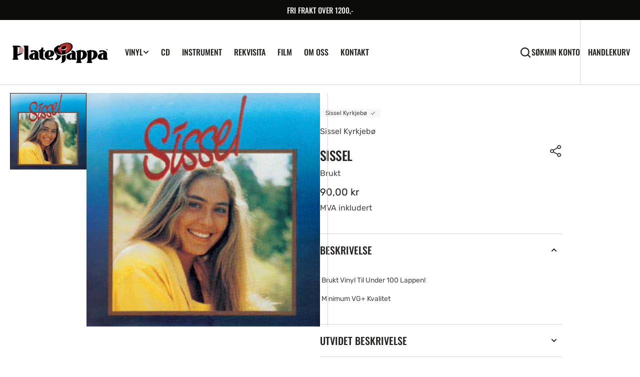

--- FILE ---
content_type: text/html; charset=utf-8
request_url: https://www.platesjappa.no/products/sissel-kyrkjebo-sissel-vinyl-second-hand
body_size: 45167
content:
<!doctype html>
<html
  class="no-js"
  data-scheme="light"
  lang="nb"
>
  <head>
    <meta charset="utf-8">
    <meta http-equiv="X-UA-Compatible" content="IE=edge">
    <meta name="viewport" content="width=device-width,initial-scale=1">
    <meta name="theme-color" content="">
    <link rel="canonical" href="https://www.platesjappa.no/products/sissel-kyrkjebo-sissel-vinyl-second-hand">
    <link rel="preconnect" href="https://cdn.shopify.com" crossorigin><link
        rel="icon"
        type="image/png"
        href="//www.platesjappa.no/cdn/shop/files/Design_uten_navn_21_32x32.png?v=1735806707"
      ><link rel="preconnect" href="https://fonts.shopifycdn.com" crossorigin><title>Sissel</title>

    
      <meta name="description" content="Brukt Vinyl Til Under 100 Lappen! Minimum VG+ Kvalitet">
    

    

<meta property="og:site_name" content="Platesjappa">
<meta property="og:url" content="https://www.platesjappa.no/products/sissel-kyrkjebo-sissel-vinyl-second-hand">
<meta property="og:title" content="Sissel">
<meta property="og:type" content="product">
<meta property="og:description" content="Brukt Vinyl Til Under 100 Lappen! Minimum VG+ Kvalitet"><meta property="og:image" content="http://www.platesjappa.no/cdn/shop/products/90_4dbe8bc0-e545-472e-b456-95e49aee4f88.jpg?v=1617973578">
  <meta property="og:image:secure_url" content="https://www.platesjappa.no/cdn/shop/products/90_4dbe8bc0-e545-472e-b456-95e49aee4f88.jpg?v=1617973578">
  <meta property="og:image:width" content="300">
  <meta property="og:image:height" content="300"><meta property="og:price:amount" content="90,00">
  <meta property="og:price:currency" content="NOK"><meta name="twitter:card" content="summary_large_image">
<meta name="twitter:title" content="Sissel">
<meta name="twitter:description" content="Brukt Vinyl Til Under 100 Lappen! Minimum VG+ Kvalitet">


    <script src="//www.platesjappa.no/cdn/shop/t/20/assets/constants.js?v=37383056447335370521723800678" defer="defer"></script>
		<script src="//www.platesjappa.no/cdn/shop/t/20/assets/pubsub.js?v=34180055027472970951723800679" defer="defer"></script>
		<script src="//www.platesjappa.no/cdn/shop/t/20/assets/global.js?v=155961164129870548911723800678" defer="defer"></script><script src="//www.platesjappa.no/cdn/shop/t/20/assets/quick-add.js?v=89086480047502835921723800679" defer="defer"></script>
      <script src="//www.platesjappa.no/cdn/shop/t/20/assets/product-form.js?v=61854222753816378041723800679" defer="defer"></script>
    

    <script>window.performance && window.performance.mark && window.performance.mark('shopify.content_for_header.start');</script><meta name="google-site-verification" content="0PTZeDYnULpvAfS8j4D6T-LqK9XnQwvjnqAOOg-jU0I">
<meta id="shopify-digital-wallet" name="shopify-digital-wallet" content="/28316106805/digital_wallets/dialog">
<link rel="alternate" type="application/json+oembed" href="https://www.platesjappa.no/products/sissel-kyrkjebo-sissel-vinyl-second-hand.oembed">
<script async="async" src="/checkouts/internal/preloads.js?locale=nb-NO"></script>
<script id="shopify-features" type="application/json">{"accessToken":"f7d7e20ca351bc914df0d5a7d550408c","betas":["rich-media-storefront-analytics"],"domain":"www.platesjappa.no","predictiveSearch":true,"shopId":28316106805,"locale":"nb"}</script>
<script>var Shopify = Shopify || {};
Shopify.shop = "platesjappanettside.myshopify.com";
Shopify.locale = "nb";
Shopify.currency = {"active":"NOK","rate":"1.0"};
Shopify.country = "NO";
Shopify.theme = {"name":"Updated copy of Berlin","id":134591152181,"schema_name":"Berlin","schema_version":"1.1.4","theme_store_id":2138,"role":"main"};
Shopify.theme.handle = "null";
Shopify.theme.style = {"id":null,"handle":null};
Shopify.cdnHost = "www.platesjappa.no/cdn";
Shopify.routes = Shopify.routes || {};
Shopify.routes.root = "/";</script>
<script type="module">!function(o){(o.Shopify=o.Shopify||{}).modules=!0}(window);</script>
<script>!function(o){function n(){var o=[];function n(){o.push(Array.prototype.slice.apply(arguments))}return n.q=o,n}var t=o.Shopify=o.Shopify||{};t.loadFeatures=n(),t.autoloadFeatures=n()}(window);</script>
<script id="shop-js-analytics" type="application/json">{"pageType":"product"}</script>
<script defer="defer" async type="module" src="//www.platesjappa.no/cdn/shopifycloud/shop-js/modules/v2/client.init-shop-cart-sync_Cq55waMD.nb.esm.js"></script>
<script defer="defer" async type="module" src="//www.platesjappa.no/cdn/shopifycloud/shop-js/modules/v2/chunk.common_DIOnffBL.esm.js"></script>
<script defer="defer" async type="module" src="//www.platesjappa.no/cdn/shopifycloud/shop-js/modules/v2/chunk.modal_DOnzx6pZ.esm.js"></script>
<script type="module">
  await import("//www.platesjappa.no/cdn/shopifycloud/shop-js/modules/v2/client.init-shop-cart-sync_Cq55waMD.nb.esm.js");
await import("//www.platesjappa.no/cdn/shopifycloud/shop-js/modules/v2/chunk.common_DIOnffBL.esm.js");
await import("//www.platesjappa.no/cdn/shopifycloud/shop-js/modules/v2/chunk.modal_DOnzx6pZ.esm.js");

  window.Shopify.SignInWithShop?.initShopCartSync?.({"fedCMEnabled":true,"windoidEnabled":true});

</script>
<script id="__st">var __st={"a":28316106805,"offset":3600,"reqid":"fa7b7a46-abd6-4565-be66-10c0df45eebf-1769502098","pageurl":"www.platesjappa.no\/products\/sissel-kyrkjebo-sissel-vinyl-second-hand","u":"c23cfa2f00ae","p":"product","rtyp":"product","rid":6571257724981};</script>
<script>window.ShopifyPaypalV4VisibilityTracking = true;</script>
<script id="captcha-bootstrap">!function(){'use strict';const t='contact',e='account',n='new_comment',o=[[t,t],['blogs',n],['comments',n],[t,'customer']],c=[[e,'customer_login'],[e,'guest_login'],[e,'recover_customer_password'],[e,'create_customer']],r=t=>t.map((([t,e])=>`form[action*='/${t}']:not([data-nocaptcha='true']) input[name='form_type'][value='${e}']`)).join(','),a=t=>()=>t?[...document.querySelectorAll(t)].map((t=>t.form)):[];function s(){const t=[...o],e=r(t);return a(e)}const i='password',u='form_key',d=['recaptcha-v3-token','g-recaptcha-response','h-captcha-response',i],f=()=>{try{return window.sessionStorage}catch{return}},m='__shopify_v',_=t=>t.elements[u];function p(t,e,n=!1){try{const o=window.sessionStorage,c=JSON.parse(o.getItem(e)),{data:r}=function(t){const{data:e,action:n}=t;return t[m]||n?{data:e,action:n}:{data:t,action:n}}(c);for(const[e,n]of Object.entries(r))t.elements[e]&&(t.elements[e].value=n);n&&o.removeItem(e)}catch(o){console.error('form repopulation failed',{error:o})}}const l='form_type',E='cptcha';function T(t){t.dataset[E]=!0}const w=window,h=w.document,L='Shopify',v='ce_forms',y='captcha';let A=!1;((t,e)=>{const n=(g='f06e6c50-85a8-45c8-87d0-21a2b65856fe',I='https://cdn.shopify.com/shopifycloud/storefront-forms-hcaptcha/ce_storefront_forms_captcha_hcaptcha.v1.5.2.iife.js',D={infoText:'Beskyttet av hCaptcha',privacyText:'Personvern',termsText:'Vilkår'},(t,e,n)=>{const o=w[L][v],c=o.bindForm;if(c)return c(t,g,e,D).then(n);var r;o.q.push([[t,g,e,D],n]),r=I,A||(h.body.append(Object.assign(h.createElement('script'),{id:'captcha-provider',async:!0,src:r})),A=!0)});var g,I,D;w[L]=w[L]||{},w[L][v]=w[L][v]||{},w[L][v].q=[],w[L][y]=w[L][y]||{},w[L][y].protect=function(t,e){n(t,void 0,e),T(t)},Object.freeze(w[L][y]),function(t,e,n,w,h,L){const[v,y,A,g]=function(t,e,n){const i=e?o:[],u=t?c:[],d=[...i,...u],f=r(d),m=r(i),_=r(d.filter((([t,e])=>n.includes(e))));return[a(f),a(m),a(_),s()]}(w,h,L),I=t=>{const e=t.target;return e instanceof HTMLFormElement?e:e&&e.form},D=t=>v().includes(t);t.addEventListener('submit',(t=>{const e=I(t);if(!e)return;const n=D(e)&&!e.dataset.hcaptchaBound&&!e.dataset.recaptchaBound,o=_(e),c=g().includes(e)&&(!o||!o.value);(n||c)&&t.preventDefault(),c&&!n&&(function(t){try{if(!f())return;!function(t){const e=f();if(!e)return;const n=_(t);if(!n)return;const o=n.value;o&&e.removeItem(o)}(t);const e=Array.from(Array(32),(()=>Math.random().toString(36)[2])).join('');!function(t,e){_(t)||t.append(Object.assign(document.createElement('input'),{type:'hidden',name:u})),t.elements[u].value=e}(t,e),function(t,e){const n=f();if(!n)return;const o=[...t.querySelectorAll(`input[type='${i}']`)].map((({name:t})=>t)),c=[...d,...o],r={};for(const[a,s]of new FormData(t).entries())c.includes(a)||(r[a]=s);n.setItem(e,JSON.stringify({[m]:1,action:t.action,data:r}))}(t,e)}catch(e){console.error('failed to persist form',e)}}(e),e.submit())}));const S=(t,e)=>{t&&!t.dataset[E]&&(n(t,e.some((e=>e===t))),T(t))};for(const o of['focusin','change'])t.addEventListener(o,(t=>{const e=I(t);D(e)&&S(e,y())}));const B=e.get('form_key'),M=e.get(l),P=B&&M;t.addEventListener('DOMContentLoaded',(()=>{const t=y();if(P)for(const e of t)e.elements[l].value===M&&p(e,B);[...new Set([...A(),...v().filter((t=>'true'===t.dataset.shopifyCaptcha))])].forEach((e=>S(e,t)))}))}(h,new URLSearchParams(w.location.search),n,t,e,['guest_login'])})(!0,!0)}();</script>
<script integrity="sha256-4kQ18oKyAcykRKYeNunJcIwy7WH5gtpwJnB7kiuLZ1E=" data-source-attribution="shopify.loadfeatures" defer="defer" src="//www.platesjappa.no/cdn/shopifycloud/storefront/assets/storefront/load_feature-a0a9edcb.js" crossorigin="anonymous"></script>
<script data-source-attribution="shopify.dynamic_checkout.dynamic.init">var Shopify=Shopify||{};Shopify.PaymentButton=Shopify.PaymentButton||{isStorefrontPortableWallets:!0,init:function(){window.Shopify.PaymentButton.init=function(){};var t=document.createElement("script");t.src="https://www.platesjappa.no/cdn/shopifycloud/portable-wallets/latest/portable-wallets.nb.js",t.type="module",document.head.appendChild(t)}};
</script>
<script data-source-attribution="shopify.dynamic_checkout.buyer_consent">
  function portableWalletsHideBuyerConsent(e){var t=document.getElementById("shopify-buyer-consent"),n=document.getElementById("shopify-subscription-policy-button");t&&n&&(t.classList.add("hidden"),t.setAttribute("aria-hidden","true"),n.removeEventListener("click",e))}function portableWalletsShowBuyerConsent(e){var t=document.getElementById("shopify-buyer-consent"),n=document.getElementById("shopify-subscription-policy-button");t&&n&&(t.classList.remove("hidden"),t.removeAttribute("aria-hidden"),n.addEventListener("click",e))}window.Shopify?.PaymentButton&&(window.Shopify.PaymentButton.hideBuyerConsent=portableWalletsHideBuyerConsent,window.Shopify.PaymentButton.showBuyerConsent=portableWalletsShowBuyerConsent);
</script>
<script>
  function portableWalletsCleanup(e){e&&e.src&&console.error("Failed to load portable wallets script "+e.src);var t=document.querySelectorAll("shopify-accelerated-checkout .shopify-payment-button__skeleton, shopify-accelerated-checkout-cart .wallet-cart-button__skeleton"),e=document.getElementById("shopify-buyer-consent");for(let e=0;e<t.length;e++)t[e].remove();e&&e.remove()}function portableWalletsNotLoadedAsModule(e){e instanceof ErrorEvent&&"string"==typeof e.message&&e.message.includes("import.meta")&&"string"==typeof e.filename&&e.filename.includes("portable-wallets")&&(window.removeEventListener("error",portableWalletsNotLoadedAsModule),window.Shopify.PaymentButton.failedToLoad=e,"loading"===document.readyState?document.addEventListener("DOMContentLoaded",window.Shopify.PaymentButton.init):window.Shopify.PaymentButton.init())}window.addEventListener("error",portableWalletsNotLoadedAsModule);
</script>

<script type="module" src="https://www.platesjappa.no/cdn/shopifycloud/portable-wallets/latest/portable-wallets.nb.js" onError="portableWalletsCleanup(this)" crossorigin="anonymous"></script>
<script nomodule>
  document.addEventListener("DOMContentLoaded", portableWalletsCleanup);
</script>

<script id='scb4127' type='text/javascript' async='' src='https://www.platesjappa.no/cdn/shopifycloud/privacy-banner/storefront-banner.js'></script><link id="shopify-accelerated-checkout-styles" rel="stylesheet" media="screen" href="https://www.platesjappa.no/cdn/shopifycloud/portable-wallets/latest/accelerated-checkout-backwards-compat.css" crossorigin="anonymous">
<style id="shopify-accelerated-checkout-cart">
        #shopify-buyer-consent {
  margin-top: 1em;
  display: inline-block;
  width: 100%;
}

#shopify-buyer-consent.hidden {
  display: none;
}

#shopify-subscription-policy-button {
  background: none;
  border: none;
  padding: 0;
  text-decoration: underline;
  font-size: inherit;
  cursor: pointer;
}

#shopify-subscription-policy-button::before {
  box-shadow: none;
}

      </style>
<script id="sections-script" data-sections="main-product,product-recommendations,header,footer" defer="defer" src="//www.platesjappa.no/cdn/shop/t/20/compiled_assets/scripts.js?v=7998"></script>
<script>window.performance && window.performance.mark && window.performance.mark('shopify.content_for_header.end');</script>


    <style data-shopify>
      @font-face {
  font-family: Rubik;
  font-weight: 400;
  font-style: normal;
  font-display: swap;
  src: url("//www.platesjappa.no/cdn/fonts/rubik/rubik_n4.c2fb67c90aa34ecf8da34fc1da937ee9c0c27942.woff2") format("woff2"),
       url("//www.platesjappa.no/cdn/fonts/rubik/rubik_n4.d229bd4a6a25ec476a0829a74bf3657a5fd9aa36.woff") format("woff");
}

      @font-face {
  font-family: Oswald;
  font-weight: 500;
  font-style: normal;
  font-display: swap;
  src: url("//www.platesjappa.no/cdn/fonts/oswald/oswald_n5.8ad4910bfdb43e150746ef7aa67f3553e3abe8e2.woff2") format("woff2"),
       url("//www.platesjappa.no/cdn/fonts/oswald/oswald_n5.93ee52108163c48c91111cf33b0a57021467b66e.woff") format("woff");
}

      @font-face {
  font-family: Oswald;
  font-weight: 500;
  font-style: normal;
  font-display: swap;
  src: url("//www.platesjappa.no/cdn/fonts/oswald/oswald_n5.8ad4910bfdb43e150746ef7aa67f3553e3abe8e2.woff2") format("woff2"),
       url("//www.platesjappa.no/cdn/fonts/oswald/oswald_n5.93ee52108163c48c91111cf33b0a57021467b66e.woff") format("woff");
}

      @font-face {
  font-family: Poppins;
  font-weight: 500;
  font-style: normal;
  font-display: swap;
  src: url("//www.platesjappa.no/cdn/fonts/poppins/poppins_n5.ad5b4b72b59a00358afc706450c864c3c8323842.woff2") format("woff2"),
       url("//www.platesjappa.no/cdn/fonts/poppins/poppins_n5.33757fdf985af2d24b32fcd84c9a09224d4b2c39.woff") format("woff");
}

      @font-face {
  font-family: Oswald;
  font-weight: 500;
  font-style: normal;
  font-display: swap;
  src: url("//www.platesjappa.no/cdn/fonts/oswald/oswald_n5.8ad4910bfdb43e150746ef7aa67f3553e3abe8e2.woff2") format("woff2"),
       url("//www.platesjappa.no/cdn/fonts/oswald/oswald_n5.93ee52108163c48c91111cf33b0a57021467b66e.woff") format("woff");
}

      @font-face {
  font-family: Oswald;
  font-weight: 500;
  font-style: normal;
  font-display: swap;
  src: url("//www.platesjappa.no/cdn/fonts/oswald/oswald_n5.8ad4910bfdb43e150746ef7aa67f3553e3abe8e2.woff2") format("woff2"),
       url("//www.platesjappa.no/cdn/fonts/oswald/oswald_n5.93ee52108163c48c91111cf33b0a57021467b66e.woff") format("woff");
}


      @font-face {
  font-family: Rubik;
  font-weight: 300;
  font-style: normal;
  font-display: swap;
  src: url("//www.platesjappa.no/cdn/fonts/rubik/rubik_n3.28109fbcae8bc8da2127ed6af6c67e4379561eae.woff2") format("woff2"),
       url("//www.platesjappa.no/cdn/fonts/rubik/rubik_n3.942906c434ddf3af9a94498663613ee37f663688.woff") format("woff");
}

      @font-face {
  font-family: Rubik;
  font-weight: 400;
  font-style: normal;
  font-display: swap;
  src: url("//www.platesjappa.no/cdn/fonts/rubik/rubik_n4.c2fb67c90aa34ecf8da34fc1da937ee9c0c27942.woff2") format("woff2"),
       url("//www.platesjappa.no/cdn/fonts/rubik/rubik_n4.d229bd4a6a25ec476a0829a74bf3657a5fd9aa36.woff") format("woff");
}

      @font-face {
  font-family: Rubik;
  font-weight: 500;
  font-style: normal;
  font-display: swap;
  src: url("//www.platesjappa.no/cdn/fonts/rubik/rubik_n5.46f1bf0063ef6b3840ba0b9b71e86033a15b4466.woff2") format("woff2"),
       url("//www.platesjappa.no/cdn/fonts/rubik/rubik_n5.c73c6e4dcc7dfb4852265eb6e0e59860278f8b84.woff") format("woff");
}

      @font-face {
  font-family: Rubik;
  font-weight: 700;
  font-style: normal;
  font-display: swap;
  src: url("//www.platesjappa.no/cdn/fonts/rubik/rubik_n7.9ddb1ff19ac4667369e1c444a6663062e115e651.woff2") format("woff2"),
       url("//www.platesjappa.no/cdn/fonts/rubik/rubik_n7.2f2815a4763d5118fdb49ad25ccceea3eafcae92.woff") format("woff");
}

      @font-face {
  font-family: Rubik;
  font-weight: 400;
  font-style: italic;
  font-display: swap;
  src: url("//www.platesjappa.no/cdn/fonts/rubik/rubik_i4.528fdfa8adf0c2cb49c0f6d132dcaffa910849d6.woff2") format("woff2"),
       url("//www.platesjappa.no/cdn/fonts/rubik/rubik_i4.937396c2106c0db7a4072bbcd373d4e3d0ab306b.woff") format("woff");
}

      
      @font-face {
  font-family: Rubik;
  font-weight: 700;
  font-style: italic;
  font-display: swap;
  src: url("//www.platesjappa.no/cdn/fonts/rubik/rubik_i7.e37585fef76596b7b87ec84ca28db2ef5e3df433.woff2") format("woff2"),
       url("//www.platesjappa.no/cdn/fonts/rubik/rubik_i7.a18d51774424b841c335ca3a15ab66cba9fce8c1.woff") format("woff");
}

      @font-face {
  font-family: Poppins;
  font-weight: 500;
  font-style: normal;
  font-display: swap;
  src: url("//www.platesjappa.no/cdn/fonts/poppins/poppins_n5.ad5b4b72b59a00358afc706450c864c3c8323842.woff2") format("woff2"),
       url("//www.platesjappa.no/cdn/fonts/poppins/poppins_n5.33757fdf985af2d24b32fcd84c9a09224d4b2c39.woff") format("woff");
}


      :root {
      	--spaced-section: 5rem;

      	--font-body-family: Rubik, sans-serif;
      	--font-body-style: normal;
      	--font-body-weight: 400;

      	--font-body-size: 16px;
      	--font-body-line-height: calc(145 / 100);
				

      	--font-heading-family: Oswald, sans-serif;
      	--font-heading-style: normal;
      	--font-heading-weight: 500;
      	--font-heading-letter-spacing: 0em;
      	--font-heading-line-height: 1.2;
      	--font-heading-text-transform: uppercase;

      	--font-subtitle-family: Poppins, sans-serif;
      	--font-subtitle-style: normal;
      	--font-subtitle-weight: 500;
      	--font-subtitle-text-transform: uppercase;
      	--font-subtitle-size: 12px;

      	--font-heading-h1-size: 80px;
      	--font-heading-h2-size: 56px;
      	--font-heading-h3-size: 32px;
      	--font-heading-h4-size: 24px;
      	--font-heading-h5-size: 20px;
      	--font-heading-h6-size: 16px;

      	--font-heading-card-family: Oswald, sans-serif;
      	--font-heading-card-style: normal;
      	--font-heading-card-weight: 500;
      	--font-text-card-family: Rubik, sans-serif;
      	--font-text-card-style: normal;
      	--font-text-card-weight: 400;

      	--font-heading-card-size: 20px;
      	--font-heading-card-size-big: 26px;
      	--font-text-card-size: 16px;

      	--font-button-family: Oswald, sans-serif;
      	--font-button-style: normal;
      	--font-button-weight: 500;
      	--font-button-text-transform: uppercase;

      	--font-button-family: Oswald, sans-serif;
      	--font-button-style: normal;
      	--font-button-weight: 500;
      	--font-button-text-transform: uppercase;
      	--font-button-letter-spacing: -0.01em;
      	--font-subtitle-letter-spacing: 0.06em;

      	--font-header-menu-family: Oswald, sans-serif;
      	--font-header-menu-style: normal;
      	--font-header-menu-weight: 500;
      	--font-header-menu-text-transform: uppercase;
      	--font-header-menu-link-size: 16px;
      	--font-aside-menu-link-size: 18px;

      	--font-footer-menu-family: Rubik, sans-serif;
      	--font-footer-menu-style: normal;
      	--font-footer-menu-weight: 400;
      	--font-footer-link-size: 14px;
      	--font-footer-bottom-link-size: 14px;

      	--color-foreground: 69, 69, 68;
      	--color-foreground-secondary: 143, 143, 142;
      	--color-foreground-title: 35, 35, 34;
      	--color-foreground-sub-title: 115, 115, 114;

      	--color-base-background-1: 255, 255, 255;
      	--color-base-background-2: 247, 247, 247;
      	--color-base-background-3: 245, 245, 241;
      	--color-base-background-4: 35, 35, 34;
      	--color-base-background-5: 40, 40, 40;

      	--color-announcement-bar-background-1: 12, 12, 11;
      	--color-announcement-bar-background-2: 238, 238, 238;

      	--color-button-text: 255, 255, 255;
      	--color-button: 0, 0, 0;
      	--color-button-hover-text: 202, 22, 22;
      	--color-button-hover: 0, 0, 0;
      	--color-button-secondary-text: 0, 0, 0;
      	--color-button-secondary-hover-text: 140, 138, 138;
      	--border-radius-button: 0px;

      	--payment-terms-background-color: #FFFFFF;
      	--color-overlay: 255, 255, 255;
      	--color-accent: 35, 35, 34;

      	--color-background-input: 248, 248, 248;

      	--color-border-input: 235, 235, 235;
      	--color-border-input-hover: 213, 213, 213;

      	--color-badge-bg: #ba1818;
      	--color-badge-text: #FFFFFF;
      	--color-border: 213, 213, 213;
      	--color-border-light: 213, 213, 213;
      	--color-background-card: 255, 255, 255;

      	--font-popups-heading-family: Oswald, sans-serif;
      	--font-popups-heading-style: normal;
      	--font-popups-heading-weight: 500;
      	--font-popups-text-family: Rubik, sans-serif;
      	--font-popups-text-style: normal;
      	--font-popups-text-weight: 400;
      	--font-popup-heading-size: 26px;
      	--font-popup-text-size: 13px;
      	--font-notification-heading-size: 20px;
      	--font-notification-text-size: 13px;

      }

      @media screen and (min-width: 990px) {
      	:root {
      		--spaced-section: 16rem;
      	}
      }

      *,
      *::before,
      *::after {
      	box-sizing: inherit;
      }

      html {
      	box-sizing: border-box;
      	font-size: 10px;
      	height: 100%;
      }

      body {
      	position: relative;
      	display: grid;
      	grid-template-rows: auto auto 1fr auto;
      	grid-template-columns: 100%;
      	min-height: 100%;
      	margin: 0;
      	font-size: var(--font-body-size);
      	line-height: 1.5;
      	font-family: var(--font-body-family);
      	font-style: var(--font-body-style);
      	font-weight: var(--font-body-weight);
      	overflow-x: hidden;
      }
    </style>
    <link href="//www.platesjappa.no/cdn/shop/t/20/assets/swiper-bundle.min.css?v=67104566617031410831723800681" rel="stylesheet" type="text/css" media="all" />
    <link href="//www.platesjappa.no/cdn/shop/t/20/assets/base.css?v=128147361344758635761723800677" rel="stylesheet" type="text/css" media="all" />
<link
        rel="stylesheet"
        href="//www.platesjappa.no/cdn/shop/t/20/assets/component-predictive-search.css?v=42774861740959906721723800678"
        media="print"
        onload="this.media='all'"
      ><link
        rel="preload"
        as="font"
        href="//www.platesjappa.no/cdn/fonts/rubik/rubik_n4.c2fb67c90aa34ecf8da34fc1da937ee9c0c27942.woff2"
        type="font/woff2"
        crossorigin
      ><link
        rel="preload"
        as="font"
        href="//www.platesjappa.no/cdn/fonts/oswald/oswald_n5.8ad4910bfdb43e150746ef7aa67f3553e3abe8e2.woff2"
        type="font/woff2"
        crossorigin
      ><script>
      document.documentElement.className = document.documentElement.className.replace('no-js', 'js');
      if (Shopify.designMode) {
        document.documentElement.classList.add('shopify-design-mode');
      }
    </script>

    <script src="//www.platesjappa.no/cdn/shop/t/20/assets/jquery-3.6.0.js?v=184217876181003224711723800678" defer="defer"></script>
    <script
      src="//www.platesjappa.no/cdn/shop/t/20/assets/swiper-bundle.min.js?v=91266435261445688101723800681"
      defer="defer"
    ></script>
    <script src="//www.platesjappa.no/cdn/shop/t/20/assets/gsap.min.js?v=7945211475339172311723800678" defer="defer"></script>
    <script
      src="//www.platesjappa.no/cdn/shop/t/20/assets/ScrollTrigger.min.js?v=66501933754752109161723800679"
      defer="defer"
    ></script><script src="//www.platesjappa.no/cdn/shop/t/20/assets/search-modal.js?v=17671338842276518711723800679" defer="defer"></script><script src="//www.platesjappa.no/cdn/shop/t/20/assets/popup.js?v=28494800908669175611723800679" defer="defer"></script>
		
		
      <script src="//www.platesjappa.no/cdn/shop/t/20/assets/product-card.js?v=56370570836433011971723800679" defer="defer"></script>
    
    <script>
      let cscoDarkMode = {};

      (function () {
        const body = document.querySelector('html[data-scheme]');

        cscoDarkMode = {
          init: function (e) {
            this.initMode(e);
            window.matchMedia('(prefers-color-scheme: dark)').addListener((e) => {
              this.initMode(e);
            });

            window.addEventListener('load', () => {
              const toggleScheme = document.querySelectorAll('.header__toggle-scheme');
              toggleScheme.forEach((el) => {
                el.addEventListener('click', (e) => {
                  if ('dark' === body.getAttribute('data-scheme')) {
                    this.changeScheme('light', true);
                  } else {
                    this.changeScheme('dark', true);
                  }
                });
              });
            });
          },
          initMode: function (e) {
            let siteScheme = false;
            switch (
              'light' // Field. User’s system preference.
            ) {
              case 'dark':
                siteScheme = 'dark';
                break;
              case 'light':
                siteScheme = 'light';
                break;
              case 'system':
                siteScheme = 'auto';
                break;
            }
            if ('false') {
              // Field. Enable dark/light mode toggle.
              if ('light' === localStorage.getItem('_color_schema')) {
                siteScheme = 'light';
              }
              if ('dark' === localStorage.getItem('_color_schema')) {
                siteScheme = 'dark';
              }
            }
            if (siteScheme && siteScheme !== body.getAttribute('data-scheme')) {
              this.changeScheme(siteScheme, false);
            }
          },
          changeScheme: function (siteScheme, cookie) {
            body.classList.add('scheme-toggled');
            body.setAttribute('data-scheme', siteScheme);
            if (cookie) {
              localStorage.setItem('_color_schema', siteScheme);
            }
            setTimeout(() => {
              body.classList.remove('scheme-toggled');
            }, 100);
          },
        };
      })();
      cscoDarkMode.init();
      document.addEventListener('shopify:section:load', function () {
        setTimeout(() => {
          cscoDarkMode.init();
        }, 100);
      });
    </script>
  <link href="https://monorail-edge.shopifysvc.com" rel="dns-prefetch">
<script>(function(){if ("sendBeacon" in navigator && "performance" in window) {try {var session_token_from_headers = performance.getEntriesByType('navigation')[0].serverTiming.find(x => x.name == '_s').description;} catch {var session_token_from_headers = undefined;}var session_cookie_matches = document.cookie.match(/_shopify_s=([^;]*)/);var session_token_from_cookie = session_cookie_matches && session_cookie_matches.length === 2 ? session_cookie_matches[1] : "";var session_token = session_token_from_headers || session_token_from_cookie || "";function handle_abandonment_event(e) {var entries = performance.getEntries().filter(function(entry) {return /monorail-edge.shopifysvc.com/.test(entry.name);});if (!window.abandonment_tracked && entries.length === 0) {window.abandonment_tracked = true;var currentMs = Date.now();var navigation_start = performance.timing.navigationStart;var payload = {shop_id: 28316106805,url: window.location.href,navigation_start,duration: currentMs - navigation_start,session_token,page_type: "product"};window.navigator.sendBeacon("https://monorail-edge.shopifysvc.com/v1/produce", JSON.stringify({schema_id: "online_store_buyer_site_abandonment/1.1",payload: payload,metadata: {event_created_at_ms: currentMs,event_sent_at_ms: currentMs}}));}}window.addEventListener('pagehide', handle_abandonment_event);}}());</script>
<script id="web-pixels-manager-setup">(function e(e,d,r,n,o){if(void 0===o&&(o={}),!Boolean(null===(a=null===(i=window.Shopify)||void 0===i?void 0:i.analytics)||void 0===a?void 0:a.replayQueue)){var i,a;window.Shopify=window.Shopify||{};var t=window.Shopify;t.analytics=t.analytics||{};var s=t.analytics;s.replayQueue=[],s.publish=function(e,d,r){return s.replayQueue.push([e,d,r]),!0};try{self.performance.mark("wpm:start")}catch(e){}var l=function(){var e={modern:/Edge?\/(1{2}[4-9]|1[2-9]\d|[2-9]\d{2}|\d{4,})\.\d+(\.\d+|)|Firefox\/(1{2}[4-9]|1[2-9]\d|[2-9]\d{2}|\d{4,})\.\d+(\.\d+|)|Chrom(ium|e)\/(9{2}|\d{3,})\.\d+(\.\d+|)|(Maci|X1{2}).+ Version\/(15\.\d+|(1[6-9]|[2-9]\d|\d{3,})\.\d+)([,.]\d+|)( \(\w+\)|)( Mobile\/\w+|) Safari\/|Chrome.+OPR\/(9{2}|\d{3,})\.\d+\.\d+|(CPU[ +]OS|iPhone[ +]OS|CPU[ +]iPhone|CPU IPhone OS|CPU iPad OS)[ +]+(15[._]\d+|(1[6-9]|[2-9]\d|\d{3,})[._]\d+)([._]\d+|)|Android:?[ /-](13[3-9]|1[4-9]\d|[2-9]\d{2}|\d{4,})(\.\d+|)(\.\d+|)|Android.+Firefox\/(13[5-9]|1[4-9]\d|[2-9]\d{2}|\d{4,})\.\d+(\.\d+|)|Android.+Chrom(ium|e)\/(13[3-9]|1[4-9]\d|[2-9]\d{2}|\d{4,})\.\d+(\.\d+|)|SamsungBrowser\/([2-9]\d|\d{3,})\.\d+/,legacy:/Edge?\/(1[6-9]|[2-9]\d|\d{3,})\.\d+(\.\d+|)|Firefox\/(5[4-9]|[6-9]\d|\d{3,})\.\d+(\.\d+|)|Chrom(ium|e)\/(5[1-9]|[6-9]\d|\d{3,})\.\d+(\.\d+|)([\d.]+$|.*Safari\/(?![\d.]+ Edge\/[\d.]+$))|(Maci|X1{2}).+ Version\/(10\.\d+|(1[1-9]|[2-9]\d|\d{3,})\.\d+)([,.]\d+|)( \(\w+\)|)( Mobile\/\w+|) Safari\/|Chrome.+OPR\/(3[89]|[4-9]\d|\d{3,})\.\d+\.\d+|(CPU[ +]OS|iPhone[ +]OS|CPU[ +]iPhone|CPU IPhone OS|CPU iPad OS)[ +]+(10[._]\d+|(1[1-9]|[2-9]\d|\d{3,})[._]\d+)([._]\d+|)|Android:?[ /-](13[3-9]|1[4-9]\d|[2-9]\d{2}|\d{4,})(\.\d+|)(\.\d+|)|Mobile Safari.+OPR\/([89]\d|\d{3,})\.\d+\.\d+|Android.+Firefox\/(13[5-9]|1[4-9]\d|[2-9]\d{2}|\d{4,})\.\d+(\.\d+|)|Android.+Chrom(ium|e)\/(13[3-9]|1[4-9]\d|[2-9]\d{2}|\d{4,})\.\d+(\.\d+|)|Android.+(UC? ?Browser|UCWEB|U3)[ /]?(15\.([5-9]|\d{2,})|(1[6-9]|[2-9]\d|\d{3,})\.\d+)\.\d+|SamsungBrowser\/(5\.\d+|([6-9]|\d{2,})\.\d+)|Android.+MQ{2}Browser\/(14(\.(9|\d{2,})|)|(1[5-9]|[2-9]\d|\d{3,})(\.\d+|))(\.\d+|)|K[Aa][Ii]OS\/(3\.\d+|([4-9]|\d{2,})\.\d+)(\.\d+|)/},d=e.modern,r=e.legacy,n=navigator.userAgent;return n.match(d)?"modern":n.match(r)?"legacy":"unknown"}(),u="modern"===l?"modern":"legacy",c=(null!=n?n:{modern:"",legacy:""})[u],f=function(e){return[e.baseUrl,"/wpm","/b",e.hashVersion,"modern"===e.buildTarget?"m":"l",".js"].join("")}({baseUrl:d,hashVersion:r,buildTarget:u}),m=function(e){var d=e.version,r=e.bundleTarget,n=e.surface,o=e.pageUrl,i=e.monorailEndpoint;return{emit:function(e){var a=e.status,t=e.errorMsg,s=(new Date).getTime(),l=JSON.stringify({metadata:{event_sent_at_ms:s},events:[{schema_id:"web_pixels_manager_load/3.1",payload:{version:d,bundle_target:r,page_url:o,status:a,surface:n,error_msg:t},metadata:{event_created_at_ms:s}}]});if(!i)return console&&console.warn&&console.warn("[Web Pixels Manager] No Monorail endpoint provided, skipping logging."),!1;try{return self.navigator.sendBeacon.bind(self.navigator)(i,l)}catch(e){}var u=new XMLHttpRequest;try{return u.open("POST",i,!0),u.setRequestHeader("Content-Type","text/plain"),u.send(l),!0}catch(e){return console&&console.warn&&console.warn("[Web Pixels Manager] Got an unhandled error while logging to Monorail."),!1}}}}({version:r,bundleTarget:l,surface:e.surface,pageUrl:self.location.href,monorailEndpoint:e.monorailEndpoint});try{o.browserTarget=l,function(e){var d=e.src,r=e.async,n=void 0===r||r,o=e.onload,i=e.onerror,a=e.sri,t=e.scriptDataAttributes,s=void 0===t?{}:t,l=document.createElement("script"),u=document.querySelector("head"),c=document.querySelector("body");if(l.async=n,l.src=d,a&&(l.integrity=a,l.crossOrigin="anonymous"),s)for(var f in s)if(Object.prototype.hasOwnProperty.call(s,f))try{l.dataset[f]=s[f]}catch(e){}if(o&&l.addEventListener("load",o),i&&l.addEventListener("error",i),u)u.appendChild(l);else{if(!c)throw new Error("Did not find a head or body element to append the script");c.appendChild(l)}}({src:f,async:!0,onload:function(){if(!function(){var e,d;return Boolean(null===(d=null===(e=window.Shopify)||void 0===e?void 0:e.analytics)||void 0===d?void 0:d.initialized)}()){var d=window.webPixelsManager.init(e)||void 0;if(d){var r=window.Shopify.analytics;r.replayQueue.forEach((function(e){var r=e[0],n=e[1],o=e[2];d.publishCustomEvent(r,n,o)})),r.replayQueue=[],r.publish=d.publishCustomEvent,r.visitor=d.visitor,r.initialized=!0}}},onerror:function(){return m.emit({status:"failed",errorMsg:"".concat(f," has failed to load")})},sri:function(e){var d=/^sha384-[A-Za-z0-9+/=]+$/;return"string"==typeof e&&d.test(e)}(c)?c:"",scriptDataAttributes:o}),m.emit({status:"loading"})}catch(e){m.emit({status:"failed",errorMsg:(null==e?void 0:e.message)||"Unknown error"})}}})({shopId: 28316106805,storefrontBaseUrl: "https://www.platesjappa.no",extensionsBaseUrl: "https://extensions.shopifycdn.com/cdn/shopifycloud/web-pixels-manager",monorailEndpoint: "https://monorail-edge.shopifysvc.com/unstable/produce_batch",surface: "storefront-renderer",enabledBetaFlags: ["2dca8a86"],webPixelsConfigList: [{"id":"508854325","configuration":"{\"config\":\"{\\\"pixel_id\\\":\\\"G-3FWW4MT9RC\\\",\\\"target_country\\\":\\\"NO\\\",\\\"gtag_events\\\":[{\\\"type\\\":\\\"begin_checkout\\\",\\\"action_label\\\":[\\\"G-3FWW4MT9RC\\\",\\\"AW-16704068044\\\/SOUqCNyyltMZEMyzj50-\\\"]},{\\\"type\\\":\\\"search\\\",\\\"action_label\\\":[\\\"G-3FWW4MT9RC\\\",\\\"AW-16704068044\\\/9575CNayltMZEMyzj50-\\\"]},{\\\"type\\\":\\\"view_item\\\",\\\"action_label\\\":[\\\"G-3FWW4MT9RC\\\",\\\"AW-16704068044\\\/KrcgCNOyltMZEMyzj50-\\\",\\\"MC-18R250Z0VX\\\"]},{\\\"type\\\":\\\"purchase\\\",\\\"action_label\\\":[\\\"G-3FWW4MT9RC\\\",\\\"AW-16704068044\\\/Uj3WCPuwltMZEMyzj50-\\\",\\\"MC-18R250Z0VX\\\"]},{\\\"type\\\":\\\"page_view\\\",\\\"action_label\\\":[\\\"G-3FWW4MT9RC\\\",\\\"AW-16704068044\\\/HqZ_CP6wltMZEMyzj50-\\\",\\\"MC-18R250Z0VX\\\"]},{\\\"type\\\":\\\"add_payment_info\\\",\\\"action_label\\\":[\\\"G-3FWW4MT9RC\\\",\\\"AW-16704068044\\\/5C1UCN-yltMZEMyzj50-\\\"]},{\\\"type\\\":\\\"add_to_cart\\\",\\\"action_label\\\":[\\\"G-3FWW4MT9RC\\\",\\\"AW-16704068044\\\/LpXwCNmyltMZEMyzj50-\\\"]}],\\\"enable_monitoring_mode\\\":false}\"}","eventPayloadVersion":"v1","runtimeContext":"OPEN","scriptVersion":"b2a88bafab3e21179ed38636efcd8a93","type":"APP","apiClientId":1780363,"privacyPurposes":[],"dataSharingAdjustments":{"protectedCustomerApprovalScopes":["read_customer_address","read_customer_email","read_customer_name","read_customer_personal_data","read_customer_phone"]}},{"id":"139821109","configuration":"{\"pixel_id\":\"318013439744521\",\"pixel_type\":\"facebook_pixel\",\"metaapp_system_user_token\":\"-\"}","eventPayloadVersion":"v1","runtimeContext":"OPEN","scriptVersion":"ca16bc87fe92b6042fbaa3acc2fbdaa6","type":"APP","apiClientId":2329312,"privacyPurposes":["ANALYTICS","MARKETING","SALE_OF_DATA"],"dataSharingAdjustments":{"protectedCustomerApprovalScopes":["read_customer_address","read_customer_email","read_customer_name","read_customer_personal_data","read_customer_phone"]}},{"id":"shopify-app-pixel","configuration":"{}","eventPayloadVersion":"v1","runtimeContext":"STRICT","scriptVersion":"0450","apiClientId":"shopify-pixel","type":"APP","privacyPurposes":["ANALYTICS","MARKETING"]},{"id":"shopify-custom-pixel","eventPayloadVersion":"v1","runtimeContext":"LAX","scriptVersion":"0450","apiClientId":"shopify-pixel","type":"CUSTOM","privacyPurposes":["ANALYTICS","MARKETING"]}],isMerchantRequest: false,initData: {"shop":{"name":"Platesjappa","paymentSettings":{"currencyCode":"NOK"},"myshopifyDomain":"platesjappanettside.myshopify.com","countryCode":"NO","storefrontUrl":"https:\/\/www.platesjappa.no"},"customer":null,"cart":null,"checkout":null,"productVariants":[{"price":{"amount":90.0,"currencyCode":"NOK"},"product":{"title":"Sissel","vendor":"Platesjappa","id":"6571257724981","untranslatedTitle":"Sissel","url":"\/products\/sissel-kyrkjebo-sissel-vinyl-second-hand","type":"VINYL"},"id":"39431925563445","image":{"src":"\/\/www.platesjappa.no\/cdn\/shop\/products\/90_4dbe8bc0-e545-472e-b456-95e49aee4f88.jpg?v=1617973578"},"sku":null,"title":"Default Title","untranslatedTitle":"Default Title"}],"purchasingCompany":null},},"https://www.platesjappa.no/cdn","fcfee988w5aeb613cpc8e4bc33m6693e112",{"modern":"","legacy":""},{"shopId":"28316106805","storefrontBaseUrl":"https:\/\/www.platesjappa.no","extensionBaseUrl":"https:\/\/extensions.shopifycdn.com\/cdn\/shopifycloud\/web-pixels-manager","surface":"storefront-renderer","enabledBetaFlags":"[\"2dca8a86\"]","isMerchantRequest":"false","hashVersion":"fcfee988w5aeb613cpc8e4bc33m6693e112","publish":"custom","events":"[[\"page_viewed\",{}],[\"product_viewed\",{\"productVariant\":{\"price\":{\"amount\":90.0,\"currencyCode\":\"NOK\"},\"product\":{\"title\":\"Sissel\",\"vendor\":\"Platesjappa\",\"id\":\"6571257724981\",\"untranslatedTitle\":\"Sissel\",\"url\":\"\/products\/sissel-kyrkjebo-sissel-vinyl-second-hand\",\"type\":\"VINYL\"},\"id\":\"39431925563445\",\"image\":{\"src\":\"\/\/www.platesjappa.no\/cdn\/shop\/products\/90_4dbe8bc0-e545-472e-b456-95e49aee4f88.jpg?v=1617973578\"},\"sku\":null,\"title\":\"Default Title\",\"untranslatedTitle\":\"Default Title\"}}]]"});</script><script>
  window.ShopifyAnalytics = window.ShopifyAnalytics || {};
  window.ShopifyAnalytics.meta = window.ShopifyAnalytics.meta || {};
  window.ShopifyAnalytics.meta.currency = 'NOK';
  var meta = {"product":{"id":6571257724981,"gid":"gid:\/\/shopify\/Product\/6571257724981","vendor":"Platesjappa","type":"VINYL","handle":"sissel-kyrkjebo-sissel-vinyl-second-hand","variants":[{"id":39431925563445,"price":9000,"name":"Sissel","public_title":null,"sku":null}],"remote":false},"page":{"pageType":"product","resourceType":"product","resourceId":6571257724981,"requestId":"fa7b7a46-abd6-4565-be66-10c0df45eebf-1769502098"}};
  for (var attr in meta) {
    window.ShopifyAnalytics.meta[attr] = meta[attr];
  }
</script>
<script class="analytics">
  (function () {
    var customDocumentWrite = function(content) {
      var jquery = null;

      if (window.jQuery) {
        jquery = window.jQuery;
      } else if (window.Checkout && window.Checkout.$) {
        jquery = window.Checkout.$;
      }

      if (jquery) {
        jquery('body').append(content);
      }
    };

    var hasLoggedConversion = function(token) {
      if (token) {
        return document.cookie.indexOf('loggedConversion=' + token) !== -1;
      }
      return false;
    }

    var setCookieIfConversion = function(token) {
      if (token) {
        var twoMonthsFromNow = new Date(Date.now());
        twoMonthsFromNow.setMonth(twoMonthsFromNow.getMonth() + 2);

        document.cookie = 'loggedConversion=' + token + '; expires=' + twoMonthsFromNow;
      }
    }

    var trekkie = window.ShopifyAnalytics.lib = window.trekkie = window.trekkie || [];
    if (trekkie.integrations) {
      return;
    }
    trekkie.methods = [
      'identify',
      'page',
      'ready',
      'track',
      'trackForm',
      'trackLink'
    ];
    trekkie.factory = function(method) {
      return function() {
        var args = Array.prototype.slice.call(arguments);
        args.unshift(method);
        trekkie.push(args);
        return trekkie;
      };
    };
    for (var i = 0; i < trekkie.methods.length; i++) {
      var key = trekkie.methods[i];
      trekkie[key] = trekkie.factory(key);
    }
    trekkie.load = function(config) {
      trekkie.config = config || {};
      trekkie.config.initialDocumentCookie = document.cookie;
      var first = document.getElementsByTagName('script')[0];
      var script = document.createElement('script');
      script.type = 'text/javascript';
      script.onerror = function(e) {
        var scriptFallback = document.createElement('script');
        scriptFallback.type = 'text/javascript';
        scriptFallback.onerror = function(error) {
                var Monorail = {
      produce: function produce(monorailDomain, schemaId, payload) {
        var currentMs = new Date().getTime();
        var event = {
          schema_id: schemaId,
          payload: payload,
          metadata: {
            event_created_at_ms: currentMs,
            event_sent_at_ms: currentMs
          }
        };
        return Monorail.sendRequest("https://" + monorailDomain + "/v1/produce", JSON.stringify(event));
      },
      sendRequest: function sendRequest(endpointUrl, payload) {
        // Try the sendBeacon API
        if (window && window.navigator && typeof window.navigator.sendBeacon === 'function' && typeof window.Blob === 'function' && !Monorail.isIos12()) {
          var blobData = new window.Blob([payload], {
            type: 'text/plain'
          });

          if (window.navigator.sendBeacon(endpointUrl, blobData)) {
            return true;
          } // sendBeacon was not successful

        } // XHR beacon

        var xhr = new XMLHttpRequest();

        try {
          xhr.open('POST', endpointUrl);
          xhr.setRequestHeader('Content-Type', 'text/plain');
          xhr.send(payload);
        } catch (e) {
          console.log(e);
        }

        return false;
      },
      isIos12: function isIos12() {
        return window.navigator.userAgent.lastIndexOf('iPhone; CPU iPhone OS 12_') !== -1 || window.navigator.userAgent.lastIndexOf('iPad; CPU OS 12_') !== -1;
      }
    };
    Monorail.produce('monorail-edge.shopifysvc.com',
      'trekkie_storefront_load_errors/1.1',
      {shop_id: 28316106805,
      theme_id: 134591152181,
      app_name: "storefront",
      context_url: window.location.href,
      source_url: "//www.platesjappa.no/cdn/s/trekkie.storefront.a804e9514e4efded663580eddd6991fcc12b5451.min.js"});

        };
        scriptFallback.async = true;
        scriptFallback.src = '//www.platesjappa.no/cdn/s/trekkie.storefront.a804e9514e4efded663580eddd6991fcc12b5451.min.js';
        first.parentNode.insertBefore(scriptFallback, first);
      };
      script.async = true;
      script.src = '//www.platesjappa.no/cdn/s/trekkie.storefront.a804e9514e4efded663580eddd6991fcc12b5451.min.js';
      first.parentNode.insertBefore(script, first);
    };
    trekkie.load(
      {"Trekkie":{"appName":"storefront","development":false,"defaultAttributes":{"shopId":28316106805,"isMerchantRequest":null,"themeId":134591152181,"themeCityHash":"5434453972456658076","contentLanguage":"nb","currency":"NOK","eventMetadataId":"e1544b79-ce86-4197-a5d5-3187ad290162"},"isServerSideCookieWritingEnabled":true,"monorailRegion":"shop_domain","enabledBetaFlags":["65f19447"]},"Session Attribution":{},"S2S":{"facebookCapiEnabled":true,"source":"trekkie-storefront-renderer","apiClientId":580111}}
    );

    var loaded = false;
    trekkie.ready(function() {
      if (loaded) return;
      loaded = true;

      window.ShopifyAnalytics.lib = window.trekkie;

      var originalDocumentWrite = document.write;
      document.write = customDocumentWrite;
      try { window.ShopifyAnalytics.merchantGoogleAnalytics.call(this); } catch(error) {};
      document.write = originalDocumentWrite;

      window.ShopifyAnalytics.lib.page(null,{"pageType":"product","resourceType":"product","resourceId":6571257724981,"requestId":"fa7b7a46-abd6-4565-be66-10c0df45eebf-1769502098","shopifyEmitted":true});

      var match = window.location.pathname.match(/checkouts\/(.+)\/(thank_you|post_purchase)/)
      var token = match? match[1]: undefined;
      if (!hasLoggedConversion(token)) {
        setCookieIfConversion(token);
        window.ShopifyAnalytics.lib.track("Viewed Product",{"currency":"NOK","variantId":39431925563445,"productId":6571257724981,"productGid":"gid:\/\/shopify\/Product\/6571257724981","name":"Sissel","price":"90.00","sku":null,"brand":"Platesjappa","variant":null,"category":"VINYL","nonInteraction":true,"remote":false},undefined,undefined,{"shopifyEmitted":true});
      window.ShopifyAnalytics.lib.track("monorail:\/\/trekkie_storefront_viewed_product\/1.1",{"currency":"NOK","variantId":39431925563445,"productId":6571257724981,"productGid":"gid:\/\/shopify\/Product\/6571257724981","name":"Sissel","price":"90.00","sku":null,"brand":"Platesjappa","variant":null,"category":"VINYL","nonInteraction":true,"remote":false,"referer":"https:\/\/www.platesjappa.no\/products\/sissel-kyrkjebo-sissel-vinyl-second-hand"});
      }
    });


        var eventsListenerScript = document.createElement('script');
        eventsListenerScript.async = true;
        eventsListenerScript.src = "//www.platesjappa.no/cdn/shopifycloud/storefront/assets/shop_events_listener-3da45d37.js";
        document.getElementsByTagName('head')[0].appendChild(eventsListenerScript);

})();</script>
<script
  defer
  src="https://www.platesjappa.no/cdn/shopifycloud/perf-kit/shopify-perf-kit-3.0.4.min.js"
  data-application="storefront-renderer"
  data-shop-id="28316106805"
  data-render-region="gcp-us-east1"
  data-page-type="product"
  data-theme-instance-id="134591152181"
  data-theme-name="Berlin"
  data-theme-version="1.1.4"
  data-monorail-region="shop_domain"
  data-resource-timing-sampling-rate="10"
  data-shs="true"
  data-shs-beacon="true"
  data-shs-export-with-fetch="true"
  data-shs-logs-sample-rate="1"
  data-shs-beacon-endpoint="https://www.platesjappa.no/api/collect"
></script>
</head>

  <body class="template-product template-product">
    <a class="skip-to-content-link button button--primary visually-hidden" href="#MainContent">
      Skip to content
    </a>

    <!-- BEGIN sections: header-group -->
<div id="shopify-section-sections--16894759731253__announcement-bar" class="shopify-section shopify-section-group-header-group section-announcement"><script src="//www.platesjappa.no/cdn/shop/t/20/assets/announcement.js?v=13781613056853713981723800677" defer="defer"></script>

<style>
   :root {
  	--announcement-height: 40px;
   }
  @media screen and (min-width: 576px) {
  	:root {
  		--announcement-height: 40px;
  	}
  }
</style>

<div
  class="announcement-bar announcement-bar-dark color-background-4"
  role="region"
  aria-label="Announcement"
  
>
  <div class="announcement-bar__box">
    <div class="announcement-bar__message">
      <div class="announcement-bar__text">
        <p>FRI FRAKT OVER 1200,-</p>
      </div>
    </div>
  </div>

  <div
    class="announcement-bar__slide"
    data-announcement-speed="5"
    data-announcement-id="sections--16894759731253__announcement-bar"
  >
    <div class="swiper container announcement-js-sections--16894759731253__announcement-bar">
      <div class="swiper-wrapper">
            <div class="swiper-slide">
              <div class="announcement-bar__text announcement__title">
                <div class="announcement__item">
                  <p>FRI FRAKT OVER 1200,-</p>
                </div>
              </div>
            </div>
          
            <div class="swiper-slide">
              <div class="announcement-bar__text announcement__title">
                <div class="announcement__item">
                  <p>FRI FRAKT OVER 1200,-</p>
                </div>
              </div>
            </div>
          
            <div class="swiper-slide">
              <div class="announcement-bar__text announcement__title">
                <div class="announcement__item">
                  <p>FRI FRAKT OVER 1200,-</p>
                </div>
              </div>
            </div>
          
            <div class="swiper-slide">
              <div class="announcement-bar__text announcement__title">
                <div class="announcement__item">
                  <p>FRI FRAKT OVER 1200,-</p>
                </div>
              </div>
            </div>
          
            <div class="swiper-slide">
              <div class="announcement-bar__text announcement__title">
                <div class="announcement__item">
                  <p>FRI FRAKT OVER 1200,-</p>
                </div>
              </div>
            </div>
          
            <div class="swiper-slide">
              <div class="announcement-bar__text announcement__title">
                <div class="announcement__item">
                  <p>FRI FRAKT OVER 1200,-</p>
                </div>
              </div>
            </div>
          
            <div class="swiper-slide">
              <div class="announcement-bar__text announcement__title">
                <div class="announcement__item">
                  <p>FRI FRAKT OVER 1200,-</p>
                </div>
              </div>
            </div>
          
            <div class="swiper-slide">
              <div class="announcement-bar__text announcement__title">
                <div class="announcement__item">
                  <p>FRI FRAKT OVER 1200,-</p>
                </div>
              </div>
            </div>
          
            <div class="swiper-slide">
              <div class="announcement-bar__text announcement__title">
                <div class="announcement__item">
                  <p>FRI FRAKT OVER 1200,-</p>
                </div>
              </div>
            </div>
          
            <div class="swiper-slide">
              <div class="announcement-bar__text announcement__title">
                <div class="announcement__item">
                  <p>FRI FRAKT OVER 1200,-</p>
                </div>
              </div>
            </div>
          </div>
    </div>
  </div>
</div>


</div><div id="shopify-section-sections--16894759731253__header" class="shopify-section shopify-section-group-header-group header-main-section"><link rel="stylesheet" href="//www.platesjappa.no/cdn/shop/t/20/assets/component-list-menu.css?v=132954775579983663231723800678" media="all">
<link rel="stylesheet" href="//www.platesjappa.no/cdn/shop/t/20/assets/component-search.css?v=155315121498008629561723800678" media="all">
<link rel="stylesheet" href="//www.platesjappa.no/cdn/shop/t/20/assets/component-menu-drawer.css?v=140706941215917100611723800678" media="all">
<link rel="stylesheet" href="//www.platesjappa.no/cdn/shop/t/20/assets/component-slider.css?v=150427545549950572891723800678" media="all">
<link rel="stylesheet" href="//www.platesjappa.no/cdn/shop/t/20/assets/country-flag.css?v=132395276272099349831723800678" media="all">
<link rel="stylesheet" href="//www.platesjappa.no/cdn/shop/t/20/assets/component-price.css?v=118950485313663193471723800678" media="print" onload="this.media='all'">
<link rel="stylesheet" href="//www.platesjappa.no/cdn/shop/t/20/assets/component-badge.css?v=184255524046782065131723800677" media="print" onload="this.media='all'">

<link href="//www.platesjappa.no/cdn/shop/t/20/assets/component-loading-overlay.css?v=143005617125531975901723800678" rel="stylesheet" type="text/css" media="all" /><link href="//www.platesjappa.no/cdn/shop/t/20/assets/component-discounts.css?v=100776894466659424831723800678" rel="stylesheet" type="text/css" media="all" />
	<link href="//www.platesjappa.no/cdn/shop/t/20/assets/component-cart-drawer.css?v=28413850514439396461723800677" rel="stylesheet" type="text/css" media="all" /><noscript><link href="//www.platesjappa.no/cdn/shop/t/20/assets/component-list-menu.css?v=132954775579983663231723800678" rel="stylesheet" type="text/css" media="all" /></noscript>
<noscript><link href="//www.platesjappa.no/cdn/shop/t/20/assets/component-search.css?v=155315121498008629561723800678" rel="stylesheet" type="text/css" media="all" /></noscript>
<noscript><link href="//www.platesjappa.no/cdn/shop/t/20/assets/component-menu-drawer.css?v=140706941215917100611723800678" rel="stylesheet" type="text/css" media="all" /></noscript>
<noscript><link href="//www.platesjappa.no/cdn/shop/t/20/assets/component-slider.css?v=150427545549950572891723800678" rel="stylesheet" type="text/css" media="all" /></noscript>
<noscript><link href="//www.platesjappa.no/cdn/shop/t/20/assets/country-flag.css?v=132395276272099349831723800678" rel="stylesheet" type="text/css" media="all" /></noscript>
<noscript><link href="//www.platesjappa.no/cdn/shop/t/20/assets/component-price.css?v=118950485313663193471723800678" rel="stylesheet" type="text/css" media="all" /></noscript>
<noscript><link href="//www.platesjappa.no/cdn/shop/t/20/assets/component-badge.css?v=184255524046782065131723800677" rel="stylesheet" type="text/css" media="all" /></noscript>

<link href="//www.platesjappa.no/cdn/shop/t/20/assets/component-article-card-small.css?v=73426869906300840011723800677" rel="stylesheet" type="text/css" media="all" />
<link href="//www.platesjappa.no/cdn/shop/t/20/assets/component-card-horizontal.css?v=161133608371583377811723800677" rel="stylesheet" type="text/css" media="all" />
<link href="//www.platesjappa.no/cdn/shop/t/20/assets/component-card.css?v=106145244379321907481723800677" rel="stylesheet" type="text/css" media="all" />
<link href="//www.platesjappa.no/cdn/shop/t/20/assets/component-newsletter.css?v=76244376269697230751723800678" rel="stylesheet" type="text/css" media="all" />
<link href="//www.platesjappa.no/cdn/shop/t/20/assets/component-predictive-search.css?v=42774861740959906721723800678" rel="stylesheet" type="text/css" media="all" />
<script src="//www.platesjappa.no/cdn/shop/t/20/assets/header.js?v=5092887463864265041723800678" defer="defer"></script>



<style>
	:root {
		--header-height: 75px;
	}
	@media screen and (min-width: 1200px) {
		:root{
			--header-height: 130px;
		}
	}
	.header {
		min-height: var(--header-height);
	}
	.search-modal {
		display: none;
	}
	header-drawer {
		justify-self: start;
		margin-left: -0.4rem;
		margin-right: 1.2rem;
	}

	@media screen and (min-width: 1200px) {
		header-drawer {
			display: none;
		}
	}

	.menu-drawer-container {
		display: flex;
	}

	.list-menu {
		list-style: none;
		padding: 0;
		margin: 0;
	}

	.list-menu--inline {
		display: inline-flex;
		flex-wrap: wrap;
	}

	summary.list-menu__item {
		padding-right: 2.7rem;
	}

	.list-menu__item {
		display: flex;
		align-items: center;
	}

	.list-menu__item--link {
		text-decoration: none;
		padding-bottom: 1rem;
		padding-top: 1rem;
	}

	@media screen and (min-width: 750px) {
		.list-menu__item--link {
			padding-bottom: 1rem;
			padding-top: 1rem;
		}
	}
	
</style>

<script src="//www.platesjappa.no/cdn/shop/t/20/assets/details-disclosure.js?v=77482154507232244501723800678" defer="defer"></script>
<script src="//www.platesjappa.no/cdn/shop/t/20/assets/details-modal.js?v=1557079307678302821723800678" defer="defer"></script><script src="//www.platesjappa.no/cdn/shop/t/20/assets/cart.js?v=142103632888809483371723800677" defer="defer"></script>
	<script src="//www.platesjappa.no/cdn/shop/t/20/assets/cart-drawer.js?v=40619957842819239711723800677" defer="defer"></script><svg xmlns="http://www.w3.org/2000/svg" class="hidden">
	<symbol id="icon-search" viewBox="0 0 16 16" fill="none">
		<path d="M12.5233 11.4628L15.7355 14.6743L14.6743 15.7355L11.4628 12.5233C10.2678 13.4812 8.7815 14.0022 7.25 14C3.524 14 0.5 10.976 0.5 7.25C0.5 3.524 3.524 0.5 7.25 0.5C10.976 0.5 14 3.524 14 7.25C14.0022 8.7815 13.4812 10.2678 12.5233 11.4628ZM11.0188 10.9063C11.9706 9.92741 12.5022 8.61532 12.5 7.25C12.5 4.349 10.1503 2 7.25 2C4.349 2 2 4.349 2 7.25C2 10.1503 4.349 12.5 7.25 12.5C8.61532 12.5022 9.92741 11.9706 10.9063 11.0188L11.0188 10.9063Z" fill="currentColor"/>
	</symbol>

	<symbol id="icon-close" class="icon icon-close" fill="none" viewBox="0 0 11 11">
		<path d="M9.00568 0.823302L5.33333 4.4989L1.66099 0.823302L1.48421 0.646368L1.30736 0.823223L0.823223 1.30736L0.646368 1.48421L0.823302 1.66099L4.4989 5.33333L0.823302 9.00568L0.646368 9.18246L0.823223 9.35931L1.30736 9.84344L1.48421 10.0203L1.66099 9.84337L5.33333 6.16777L9.00568 9.84337L9.18246 10.0203L9.35931 9.84344L9.84344 9.35931L10.0203 9.18246L9.84337 9.00568L6.16777 5.33333L9.84337 1.66099L10.0203 1.48421L9.84344 1.30736L9.35931 0.823223L9.18246 0.646368L9.00568 0.823302Z" fill="currentColor" stroke="currentColor" stroke-width="0.5"/>
	</symbol>

	<symbol id="icon-close-small" class="icon icon-close-small" viewBox="0 0 12 13">
		<path d="M8.48627 9.32917L2.82849 3.67098" stroke="currentColor" stroke-linecap="round" stroke-linejoin="round"/>
		<path d="M2.88539 9.38504L8.42932 3.61524" stroke="currentColor" stroke-linecap="round" stroke-linejoin="round"/>
	</symbol>
</svg>


		<sticky-header class="header-wrapper">
	
		<header class="header color-background-1" id="section-header" data-header-id="sections--16894759731253__header">
			<div class="container">
				<div class="header__wrapper header-position-left">
					
						<div class="header__logo__wrapper"><a href="/" class="header__heading header__logo full-unstyled-link" aria-label="Platesjappa">
				<img src="//www.platesjappa.no/cdn/shop/files/Platesjappa_logo_nett.webp?v=1711364481&amp;width=200" alt="Platesjappa" width="200" height="47.858197932053166" class="header__heading-logo" srcset="
					//www.platesjappa.no/cdn/shop/files/Platesjappa_logo_nett.webp?v=1711364481&amp;width=200, //www.platesjappa.no/cdn/shop/files/Platesjappa_logo_nett.webp?v=1711364481&amp;width=400 2x
				">
					<img src="//www.platesjappa.no/cdn/shop/files/Platesjappa_logo_nett.webp?v=1711364481&amp;width=200" alt="Platesjappa" width="200" height="47.858197932053166" class="header__heading-logo header__heading-logo--overlay" srcset="
						//www.platesjappa.no/cdn/shop/files/Platesjappa_logo_nett.webp?v=1711364481&amp;width=200, //www.platesjappa.no/cdn/shop/files/Platesjappa_logo_nett.webp?v=1711364481&amp;width=400 2x
					"></a></div>
					
					<nav class="header__nav"><ul class="header__list list-unstyled"><li class=" have-submenu" data-hover-opacity="1">
										
<a href="##" class="unstyled-link header-menu-trigger header-mega-menu-trigger">Vinyl
	<svg
	class="icon icon-filter-two"
	width="12"
	height="7"
	viewBox="0 0 12 7"
	fill="none"
	xmlns="http://www.w3.org/2000/svg"
	
		tabindex="-1"
	
>
	<path d="M10 1.5L6 5.5L2 1.5" stroke="currentColor" stroke-width="2" stroke-linecap="square"/>
</svg>
</a>
<div class="header-mega-menu color-background-1">
	<div class="container">
		
			<div class="header-mega-menu__wrapper">
				<ul class="header-mega-menu__no-submenu__list list-unstyled"></ul>
				<ul class="header-mega-menu__have-submenu__list list-unstyled">
						<li>
							<a href="##" class="unstyled-link header-menu-trigger h4">Tilstand</a>
							<ul class="header-mega-menu__have-submenu__list-submenu list-unstyled"><li class="">
										<a
											href="/collections/used-vinyl"
											class="unstyled-link hover-opacity"
										>Brukt</a>
									</li><li class="">
										<a
											href="/collections/ny-vinyl"
											class="unstyled-link hover-opacity"
										>Ny</a>
									</li><li>
									<a
										href="/collections/vinyl"
										class="view-all-link unstyled-link hover-opacity"
									>Se alt</a>
								</li>
							</ul>
						</li>
						<li>
							<a href="##" class="unstyled-link header-menu-trigger h4">Kolleksjoner</a>
							<ul class="header-mega-menu__have-submenu__list-submenu list-unstyled"><li class="">
										<a
											href="/collections/under-100"
											class="unstyled-link hover-opacity"
										>Under 100</a>
									</li><li class="">
										<a
											href="/collections/skatter"
											class="unstyled-link hover-opacity"
										>Skatter</a>
									</li><li class="">
										<a
											href="/collections/nylig-lagt-til"
											class="unstyled-link hover-opacity"
										>Nylig lagt til</a>
									</li><li>
									<a
										href="/collections/vinyl"
										class="view-all-link unstyled-link hover-opacity"
									>Se alt</a>
								</li>
							</ul>
						</li></ul>
				
					<div
						class="header-mega-menu__card color-background-4 quickview--hover "
						id="menu__card-mega_menu_collection_T7ALpY"
					>
						<link href="//www.platesjappa.no/cdn/shop/t/20/assets/component-collection-card.css?v=19337308931549606941723800677" rel="stylesheet" type="text/css" media="all" />





<style data-shopify>
	
	
		#menu__card-mega_menu_collection_T7ALpY
	
	.collection-grid__image-block::before {
		padding-bottom: 100%;
	}
	
</style>

<a
	class="card-wrapper__link--overlay collection-grid__link"
	
		href="/collections/used-vinyl"
	
	aria-label="collection card"
></a>
<div class="collection-grid__item">
	<div class="collection-grid__image-wrapper">
		<div class="collection-grid__image-block">
			<h3 class="collection-grid__title ">
				<a
					class="full-unstyled-link"
					
						href="/collections/used-vinyl"
					
				>
					
						Brukt Vinyl
					
				</a>
			</h3>
			<div class="collection-grid__image-item">
				
				
					
					
					
					<img src="//www.platesjappa.no/cdn/shop/collections/1_ad367ea7-53ec-4d06-a320-10a187b8d0f3.jpg?v=1623177265&amp;width=3840" alt="Brukt Vinyl" srcset="//www.platesjappa.no/cdn/shop/collections/1_ad367ea7-53ec-4d06-a320-10a187b8d0f3.jpg?v=1623177265&amp;width=375 375w, //www.platesjappa.no/cdn/shop/collections/1_ad367ea7-53ec-4d06-a320-10a187b8d0f3.jpg?v=1623177265&amp;width=550 550w, //www.platesjappa.no/cdn/shop/collections/1_ad367ea7-53ec-4d06-a320-10a187b8d0f3.jpg?v=1623177265&amp;width=750 750w, //www.platesjappa.no/cdn/shop/collections/1_ad367ea7-53ec-4d06-a320-10a187b8d0f3.jpg?v=1623177265&amp;width=1100 1100w, //www.platesjappa.no/cdn/shop/collections/1_ad367ea7-53ec-4d06-a320-10a187b8d0f3.jpg?v=1623177265&amp;width=1500 1500w, //www.platesjappa.no/cdn/shop/collections/1_ad367ea7-53ec-4d06-a320-10a187b8d0f3.jpg?v=1623177265&amp;width=1780 1780w, //www.platesjappa.no/cdn/shop/collections/1_ad367ea7-53ec-4d06-a320-10a187b8d0f3.jpg?v=1623177265&amp;width=2000 2000w, //www.platesjappa.no/cdn/shop/collections/1_ad367ea7-53ec-4d06-a320-10a187b8d0f3.jpg?v=1623177265&amp;width=3000 3000w, //www.platesjappa.no/cdn/shop/collections/1_ad367ea7-53ec-4d06-a320-10a187b8d0f3.jpg?v=1623177265&amp;width=3840 3840w" width="1235" height="837.0" loading="lazy" sizes="100vw" style="object-fit: cover;">
			</div>
		</div>
	</div>
</div>

					</div>
				
			</div>
		
	</div>
</div>

								</li><li class=" " data-hover-opacity="1">
										<a
	href="/collections/cd"
	
	class="unstyled-link"
>CD</a>

								</li><li class=" " data-hover-opacity="1">
										<a
	href="/collections/instrument"
	
	class="unstyled-link"
>Instrument</a>

								</li><li class=" " data-hover-opacity="1">
										<a
	href="/collections/kabler-rekvisita"
	
	class="unstyled-link"
>Rekvisita</a>

								</li><li class=" " data-hover-opacity="1">
										<a
	href="/collections/film"
	
	class="unstyled-link"
>Film</a>

								</li><li class=" " data-hover-opacity="1">
										<a
	href="/pages/om-oss"
	
	class="unstyled-link"
>Om oss</a>

								</li><li class=" " data-hover-opacity="1">
										<a
	href="/pages/kontakt"
	
	class="unstyled-link"
>Kontakt</a>

								</li></ul></nav>
					
					<ul class="header__buttons list-unstyled"><li class="header__search">
								<a href="/search" class="unstyled-link hover-opacity search-modal-trigger" title="Søk" data-drawer-trigger="#search-draver" aria-label="search">
									<svg
	width="24"
	height="24"
	viewBox="0 0 24 24"
	fill="none"
	xmlns="http://www.w3.org/2000/svg"
	class="icon icon-search"
>
	<path d="M10.875 18.75C15.2242 18.75 18.75 15.2242 18.75 10.875C18.75 6.52576 15.2242 3 10.875 3C6.52576 3 3 6.52576 3 10.875C3 15.2242 6.52576 18.75 10.875 18.75Z" stroke="currentColor" stroke-width="2.3" stroke-linecap="round" stroke-linejoin="round"/>
	<path d="M16.4434 16.4438L20.9996 21.0001" stroke="currentColor" stroke-width="2.3" stroke-linecap="square" stroke-linejoin="round"/>
</svg>
Søk</a>
							</li><li>
								<details-disclosure class="header__account">
									<details>
										<summary class="header__icon header__icon--account header__icon--summary focus-inset modal__toggle hover-opacity" aria-haspopup="dialog" role="button">
											Min konto
										</summary>
										<div class="header__account-modal modal__toggle" role="dialog" aria-modal="true"><a href="https://shopify.com/28316106805/account?locale=nb&region_country=NO" class="button button--primary header__account__login link  focus-inset" aria-label="customer login">
															<svg
	width="24"
	height="24"
	viewBox="0 0 24 24"
	fill="none"
	xmlns="http://www.w3.org/2000/svg"
	class="icon icon-account"
	role="presentation"
	aria-hidden="true"
	focusable="false"
>
	<path d="M12 15C15.3137 15 18 12.3137 18 9C18 5.68629 15.3137 3 12 3C8.68629 3 6 5.68629 6 9C6 12.3137 8.68629 15 12 15Z" stroke="currentColor" stroke-width="2" stroke-miterlimit="10"/>
	<path d="M2.90625 20.2501C3.82775 18.6537 5.15328 17.328 6.74958 16.4062C8.34588 15.4845 10.1567 14.9993 12 14.9993C13.8433 14.9993 15.6541 15.4845 17.2504 16.4062C18.8467 17.328 20.1722 18.6537 21.0938 20.2501" stroke="currentColor" stroke-width="2" stroke-linecap="round" stroke-linejoin="round"/>
</svg>Logg inn</a>
												<a class="header__account__register link " href="https://shopify.com/28316106805/account?locale=nb" aria-label="account register"><span>Opprett konto</span></a></div>
									</details>
								</details-disclosure>
							</li><li class="header__cart-wrapper">
								<a href="/cart" class="header__cart unstyled-link hover-opacity cart-open-trigger" aria-label="Åpne handlekurv" aria-label="cart link">
									Handlekurv
									<span class="visually-hidden">Handlekurv</span><span aria-hidden="true" id="cart-icon-bubble" class="hidden cart-icon-bubble">(0)</span><span class="visually-hidden">0 varer</span>
									
								</a>
						</li>
					</ul>
				</div>
			</div>
		</header>
	
	</sticky-header>
	


<script type="application/ld+json">
  {
    "@context": "http://schema.org",
    "@type": "Organization",
    "name": "Platesjappa",
    
		
      "logo": "https:\/\/www.platesjappa.no\/cdn\/shop\/files\/Platesjappa_logo_nett_2708x.webp?v=1711364481",
    
    "sameAs": [
      "",
      "https:\/\/www.facebook.com\/platesjappa",
      "",
      "https:\/\/www.instagram.com\/platesjappals\/",
      "",
      "",
      "",
      ""
    ],
    "url": "https:\/\/www.platesjappa.no"
  }

</script>
</div><div id="shopify-section-sections--16894759731253__header_mobile" class="shopify-section shopify-section-group-header-group header-mobile-section"><style data-shopify>
	:root {
		--header-mobile-height : 95px;
	}
	@media screen and (max-width: 1199px) {
		.search-modal {
			display: none;
		}
	}
	
		.header-mobile-section {
			position: sticky;
			top: 0;
		}
	
</style>

<header
	class="header-mobile sticky-header color-background-1"
	id="header-mobile-menu"
>
	<div class="header-mobile__header header-mobile-position-center">
		
		<div class="header-mobile__left">
			<div class="header-mobile__burger-wrraper">
				<a
					href="#header-mobile-menu"
					class="header-mobile__burger header-mobile__btn full-unstyled-link"
					aria-label="burger menu button"
				>
					<svg class="icon icon-hamburger" focusable="false" width="28" height="22" viewBox="0 0 28 22" fill="none" xmlns="http://www.w3.org/2000/svg">
    <path d="M2 11H26" stroke="currentColor" stroke-width="3" stroke-linecap="square" stroke-linejoin="round"/>
    <path d="M2 2H26" stroke="currentColor" stroke-width="3" stroke-linecap="square" stroke-linejoin="round"/>
    <path d="M2 20H26" stroke="currentColor" stroke-width="3" stroke-linecap="square" stroke-linejoin="round"/>
</svg>

					<svg aria-hidden="true" focusable="false" class="icon icon-close" width="28" height="28" viewBox="0 0 28 28" fill="none"
     xmlns="http://www.w3.org/2000/svg">
    <path d="M2 2L26 26" stroke="currentColor" stroke-width="3.3"/>
    <path d="M26 2L2 26" stroke="currentColor" stroke-width="3.3"/>
</svg>

				</a>
				<noscript>
					<a
						href="##"
						class="header-mobile__no-js-close header-mobile__btn"
						aria-label="close menu button"
					><svg aria-hidden="true" focusable="false" class="icon icon-close" width="28" height="28" viewBox="0 0 28 28" fill="none"
     xmlns="http://www.w3.org/2000/svg">
    <path d="M2 2L26 26" stroke="currentColor" stroke-width="3.3"/>
    <path d="M26 2L2 26" stroke="currentColor" stroke-width="3.3"/>
</svg>
</a>
				</noscript>
			</div>
			
				<a
					href="/search"
					class="header-mobile__search header-mobile__btn full-unstyled-link  search-modal-trigger "
					aria-label="search button"
				>
					<svg
	width="24"
	height="24"
	viewBox="0 0 24 24"
	fill="none"
	xmlns="http://www.w3.org/2000/svg"
	class="icon icon-search"
>
	<path d="M10.875 18.75C15.2242 18.75 18.75 15.2242 18.75 10.875C18.75 6.52576 15.2242 3 10.875 3C6.52576 3 3 6.52576 3 10.875C3 15.2242 6.52576 18.75 10.875 18.75Z" stroke="currentColor" stroke-width="2.3" stroke-linecap="round" stroke-linejoin="round"/>
	<path d="M16.4434 16.4438L20.9996 21.0001" stroke="currentColor" stroke-width="2.3" stroke-linecap="square" stroke-linejoin="round"/>
</svg>

				</a>
			
		</div>
		
			<div class="header-mobile__logo__wrapper"><a href="/" class="header-mobile__logo full-unstyled-link" aria-label="Platesjappa">
				<img src="//www.platesjappa.no/cdn/shop/files/Platesjappa_rund_logo.png?v=1712576752&amp;width=200" alt="Platesjappa" width="200" height="282.88543140028287" class="header__heading-logo" srcset="
					//www.platesjappa.no/cdn/shop/files/Platesjappa_rund_logo.png?v=1712576752&amp;width=200, //www.platesjappa.no/cdn/shop/files/Platesjappa_rund_logo.png?v=1712576752&amp;width=400 2x
				">
					<img src="//www.platesjappa.no/cdn/shop/files/Platesjappa_logo_nett.webp?v=1711364481&amp;width=200" alt="Platesjappa" width="200" height="282.88543140028287" class="header__heading-logo header__heading-logo--overlay" srcset="
						//www.platesjappa.no/cdn/shop/files/Platesjappa_logo_nett.webp?v=1711364481&amp;width=200, //www.platesjappa.no/cdn/shop/files/Platesjappa_logo_nett.webp?v=1711364481&amp;width=400 2x
					"></a></div>
		
		<div class="header-mobile__right"><a
					href="https://shopify.com/28316106805/account?locale=nb&region_country=NO"
					class="header-mobile__account header-mobile__btn full-unstyled-link"
					aria-label="account button"
				>
					<svg
	width="24"
	height="24"
	viewBox="0 0 24 24"
	fill="none"
	xmlns="http://www.w3.org/2000/svg"
	class="icon icon-account"
	role="presentation"
	aria-hidden="true"
	focusable="false"
>
	<path d="M12 15C15.3137 15 18 12.3137 18 9C18 5.68629 15.3137 3 12 3C8.68629 3 6 5.68629 6 9C6 12.3137 8.68629 15 12 15Z" stroke="currentColor" stroke-width="2" stroke-miterlimit="10"/>
	<path d="M2.90625 20.2501C3.82775 18.6537 5.15328 17.328 6.74958 16.4062C8.34588 15.4845 10.1567 14.9993 12 14.9993C13.8433 14.9993 15.6541 15.4845 17.2504 16.4062C18.8467 17.328 20.1722 18.6537 21.0938 20.2501" stroke="currentColor" stroke-width="2" stroke-linecap="round" stroke-linejoin="round"/>
</svg>
				</a><a
				href="/cart"
				id="cart-icon-bubble-mobile"
				class="header-mobile__cart header-mobile__btn full-unstyled-link header__cart cart-open-trigger"
				aria-label="Åpne handlekurv"
			>
				<svg
	width="24"
	height="24"
	viewBox="0 0 24 24"
	fill="none"
	xmlns="http://www.w3.org/2000/svg"
	class="icon icon-cart"
>
	<path d="M19.0567 8H4.94329C4.77137 8.00077 4.60562 8.06125 4.47704 8.17014C4.34845 8.27903 4.26583 8.42888 4.2446 8.59167L3.00444 19.2583C2.99341 19.3513 3.003 19.4454 3.03258 19.5346C3.06217 19.6237 3.11108 19.706 3.17616 19.7759C3.24123 19.8459 3.321 19.902 3.41028 19.9406C3.49957 19.9792 3.59637 19.9994 3.69439 20H20.3056C20.4036 19.9994 20.5004 19.9792 20.5897 19.9406C20.679 19.902 20.7588 19.8459 20.8238 19.7759C20.8889 19.706 20.9378 19.6237 20.9674 19.5346C20.997 19.4454 21.0066 19.3513 20.9956 19.2583L19.7554 8.59167C19.7342 8.42888 19.6515 8.27903 19.523 8.17014C19.3944 8.06125 19.2286 8.00077 19.0567 8V8Z" stroke="currentColor" stroke-width="2" stroke-linecap="round" stroke-linejoin="round"/>
	<path d="M8.5 7C8.5 6.20435 8.86875 5.44129 9.52513 4.87868C10.1815 4.31607 11.0717 4 12 4C12.9283 4 13.8185 4.31607 14.4749 4.87868C15.1313 5.44129 15.5 6.20435 15.5 7" stroke="currentColor" stroke-width="2" stroke-linecap="round" stroke-linejoin="round"/>
</svg>

				<span class="visually-hidden">Handlekurv</span></a>
		</div>
	</div>
	<div class="animate-bg color-background-4">
			<img src="//www.platesjappa.no/cdn/shop/files/Platesjappa_logo_nett.webp?v=1711364481&amp;width=200" alt="" srcset="//www.platesjappa.no/cdn/shop/files/Platesjappa_logo_nett.webp?v=1711364481&amp;width=150 150w" width="200" height="47.858197932053166" loading="lazy" class="header-mobile__logo-img header__heading-logo header__heading-logo--overlay show-animate header-mobile__logo"></div>
	<div class="header-mobile__menu color-background-4">
		
		<ul class="header-mobile__menus list-unstyled">
			<li id="menu-main" style="display:block">
				<ul class="header-mobile__menu-main list-unstyled"><li class=" have-submenu">
							
								<details>
									<summary class="h6">
										<span>Vinyl
											<svg
	aria-hidden="true"
	focusable="false"
	role="presentation"
	class="icon icon-caret"
	viewBox="0 0 12 13"
>
	<path d="M6.00012 7.08584L8.47512 4.61084L9.18212 5.31784L6.00012 8.49984L2.81812 5.31784L3.52512 4.61084L6.00012 7.08584Z" fill="currentColor"/>
</svg>
</span>
									</summary>
									<ul class="header-mobile__submenu list-unstyled"><li class=" have-submenu"><details>
														<summary>
															<span>Tilstand
																<svg
	aria-hidden="true"
	focusable="false"
	role="presentation"
	class="icon icon-caret"
	viewBox="0 0 12 13"
>
	<path d="M6.00012 7.08584L8.47512 4.61084L9.18212 5.31784L6.00012 8.49984L2.81812 5.31784L3.52512 4.61084L6.00012 7.08584Z" fill="currentColor"/>
</svg>
</span>
														</summary>
														<ul class="header-mobile__submenu header-mobile__submenu-child list-unstyled"><li class="">
																	<a
																		href="/collections/used-vinyl"
																		class="unstyled-link"
																	>Brukt</a>
																</li><li class="">
																	<a
																		href="/collections/ny-vinyl"
																		class="unstyled-link"
																	>Ny</a>
																</li>
																<li>
																	<a
																		href="/collections/vinyl"
																		class="unstyled-link view-all-link"
																	>Se alt</a>
																</li>
															
														</ul>
													</details></li><li class=" have-submenu"><details>
														<summary>
															<span>Kolleksjoner
																<svg
	aria-hidden="true"
	focusable="false"
	role="presentation"
	class="icon icon-caret"
	viewBox="0 0 12 13"
>
	<path d="M6.00012 7.08584L8.47512 4.61084L9.18212 5.31784L6.00012 8.49984L2.81812 5.31784L3.52512 4.61084L6.00012 7.08584Z" fill="currentColor"/>
</svg>
</span>
														</summary>
														<ul class="header-mobile__submenu header-mobile__submenu-child list-unstyled"><li class="">
																	<a
																		href="/collections/under-100"
																		class="unstyled-link"
																	>Under 100</a>
																</li><li class="">
																	<a
																		href="/collections/skatter"
																		class="unstyled-link"
																	>Skatter</a>
																</li><li class="">
																	<a
																		href="/collections/nylig-lagt-til"
																		class="unstyled-link"
																	>Nylig lagt til</a>
																</li>
																<li>
																	<a
																		href="/collections/vinyl"
																		class="unstyled-link view-all-link"
																	>Se alt</a>
																</li>
															
														</ul>
													</details></li>
											<li>
												<a
													href="/collections/vinyl"
													class="unstyled-link view-all-link"
												>Se alt</a>
											</li></ul>
								</details>
							
						</li>
					<li class=" ">
							
								<a href="/collections/cd" class="unstyled-link h6">CD</a>
							
						</li>
					<li class=" ">
							
								<a href="/collections/instrument" class="unstyled-link h6">Instrument</a>
							
						</li>
					<li class=" ">
							
								<a href="/collections/kabler-rekvisita" class="unstyled-link h6">Rekvisita</a>
							
						</li>
					<li class=" ">
							
								<a href="/collections/film" class="unstyled-link h6">Film</a>
							
						</li>
					<li class=" ">
							
								<a href="/pages/om-oss" class="unstyled-link h6">Om oss</a>
							
						</li>
					<li class=" ">
							
								<a href="/pages/kontakt" class="unstyled-link h6">Kontakt</a>
							
						</li>
					
				</ul>
			</li>
			
		</ul>
		<div class="header-mobile__localization ">
					<noscript><form method="post" action="/localization" id="HeaderCountryFormNoScript" accept-charset="UTF-8" class="localization-form" enctype="multipart/form-data"><input type="hidden" name="form_type" value="localization" /><input type="hidden" name="utf8" value="✓" /><input type="hidden" name="_method" value="put" /><input type="hidden" name="return_to" value="/products/sissel-kyrkjebo-sissel-vinyl-second-hand" /><div class="localization-form__select">
								<select
									class="localization-selector link"
									name="country_code"
									aria-labelledby="FooterCountryLabelNoScript"
								><option
											value="AF"
										>
											Afghanistan (NOK
											kr)
										</option><option
											value="AX"
										>
											Åland Islands (NOK
											kr)
										</option><option
											value="AL"
										>
											Albania (NOK
											kr)
										</option><option
											value="DZ"
										>
											Algeria (NOK
											kr)
										</option><option
											value="AD"
										>
											Andorra (NOK
											kr)
										</option><option
											value="AO"
										>
											Angola (NOK
											kr)
										</option><option
											value="AI"
										>
											Anguilla (NOK
											kr)
										</option><option
											value="AG"
										>
											Antigua &amp; Barbuda (NOK
											kr)
										</option><option
											value="AR"
										>
											Argentina (NOK
											kr)
										</option><option
											value="AM"
										>
											Armenia (NOK
											kr)
										</option><option
											value="AW"
										>
											Aruba (NOK
											kr)
										</option><option
											value="AC"
										>
											Ascension Island (NOK
											kr)
										</option><option
											value="AU"
										>
											Australia (NOK
											kr)
										</option><option
											value="AT"
										>
											Austria (NOK
											kr)
										</option><option
											value="AZ"
										>
											Azerbaijan (NOK
											kr)
										</option><option
											value="BS"
										>
											Bahamas (NOK
											kr)
										</option><option
											value="BH"
										>
											Bahrain (NOK
											kr)
										</option><option
											value="BD"
										>
											Bangladesh (NOK
											kr)
										</option><option
											value="BB"
										>
											Barbados (NOK
											kr)
										</option><option
											value="BY"
										>
											Belarus (NOK
											kr)
										</option><option
											value="BE"
										>
											Belgium (NOK
											kr)
										</option><option
											value="BZ"
										>
											Belize (NOK
											kr)
										</option><option
											value="BJ"
										>
											Benin (NOK
											kr)
										</option><option
											value="BM"
										>
											Bermuda (NOK
											kr)
										</option><option
											value="BT"
										>
											Bhutan (NOK
											kr)
										</option><option
											value="BO"
										>
											Bolivia (NOK
											kr)
										</option><option
											value="BA"
										>
											Bosnia &amp; Herzegovina (NOK
											kr)
										</option><option
											value="BW"
										>
											Botswana (NOK
											kr)
										</option><option
											value="BR"
										>
											Brazil (NOK
											kr)
										</option><option
											value="IO"
										>
											British Indian Ocean Territory (NOK
											kr)
										</option><option
											value="VG"
										>
											British Virgin Islands (NOK
											kr)
										</option><option
											value="BN"
										>
											Brunei (NOK
											kr)
										</option><option
											value="BG"
										>
											Bulgaria (NOK
											kr)
										</option><option
											value="BF"
										>
											Burkina Faso (NOK
											kr)
										</option><option
											value="BI"
										>
											Burundi (NOK
											kr)
										</option><option
											value="KH"
										>
											Cambodia (NOK
											kr)
										</option><option
											value="CM"
										>
											Cameroon (NOK
											kr)
										</option><option
											value="CA"
										>
											Canada (NOK
											kr)
										</option><option
											value="CV"
										>
											Cape Verde (NOK
											kr)
										</option><option
											value="BQ"
										>
											Caribbean Netherlands (NOK
											kr)
										</option><option
											value="KY"
										>
											Cayman Islands (NOK
											kr)
										</option><option
											value="CF"
										>
											Central African Republic (NOK
											kr)
										</option><option
											value="TD"
										>
											Chad (NOK
											kr)
										</option><option
											value="CL"
										>
											Chile (NOK
											kr)
										</option><option
											value="CN"
										>
											China (NOK
											kr)
										</option><option
											value="CX"
										>
											Christmas Island (NOK
											kr)
										</option><option
											value="CC"
										>
											Cocos (Keeling) Islands (NOK
											kr)
										</option><option
											value="CO"
										>
											Colombia (NOK
											kr)
										</option><option
											value="KM"
										>
											Comoros (NOK
											kr)
										</option><option
											value="CG"
										>
											Congo - Brazzaville (NOK
											kr)
										</option><option
											value="CD"
										>
											Congo - Kinshasa (NOK
											kr)
										</option><option
											value="CK"
										>
											Cook Islands (NOK
											kr)
										</option><option
											value="CR"
										>
											Costa Rica (NOK
											kr)
										</option><option
											value="CI"
										>
											Côte d’Ivoire (NOK
											kr)
										</option><option
											value="HR"
										>
											Croatia (NOK
											kr)
										</option><option
											value="CW"
										>
											Curaçao (NOK
											kr)
										</option><option
											value="CY"
										>
											Cyprus (NOK
											kr)
										</option><option
											value="CZ"
										>
											Czechia (NOK
											kr)
										</option><option
											value="DK"
										>
											Denmark (NOK
											kr)
										</option><option
											value="DJ"
										>
											Djibouti (NOK
											kr)
										</option><option
											value="DM"
										>
											Dominica (NOK
											kr)
										</option><option
											value="DO"
										>
											Dominican Republic (NOK
											kr)
										</option><option
											value="EC"
										>
											Ecuador (NOK
											kr)
										</option><option
											value="EG"
										>
											Egypt (NOK
											kr)
										</option><option
											value="SV"
										>
											El Salvador (NOK
											kr)
										</option><option
											value="GQ"
										>
											Equatorial Guinea (NOK
											kr)
										</option><option
											value="ER"
										>
											Eritrea (NOK
											kr)
										</option><option
											value="EE"
										>
											Estonia (NOK
											kr)
										</option><option
											value="SZ"
										>
											Eswatini (NOK
											kr)
										</option><option
											value="ET"
										>
											Ethiopia (NOK
											kr)
										</option><option
											value="FK"
										>
											Falkland Islands (NOK
											kr)
										</option><option
											value="FO"
										>
											Faroe Islands (NOK
											kr)
										</option><option
											value="FJ"
										>
											Fiji (NOK
											kr)
										</option><option
											value="FI"
										>
											Finland (NOK
											kr)
										</option><option
											value="FR"
										>
											France (NOK
											kr)
										</option><option
											value="GF"
										>
											French Guiana (NOK
											kr)
										</option><option
											value="PF"
										>
											French Polynesia (NOK
											kr)
										</option><option
											value="TF"
										>
											French Southern Territories (NOK
											kr)
										</option><option
											value="GA"
										>
											Gabon (NOK
											kr)
										</option><option
											value="GM"
										>
											Gambia (NOK
											kr)
										</option><option
											value="GE"
										>
											Georgia (NOK
											kr)
										</option><option
											value="DE"
										>
											Germany (NOK
											kr)
										</option><option
											value="GH"
										>
											Ghana (NOK
											kr)
										</option><option
											value="GI"
										>
											Gibraltar (NOK
											kr)
										</option><option
											value="GR"
										>
											Greece (NOK
											kr)
										</option><option
											value="GL"
										>
											Greenland (NOK
											kr)
										</option><option
											value="GD"
										>
											Grenada (NOK
											kr)
										</option><option
											value="GP"
										>
											Guadeloupe (NOK
											kr)
										</option><option
											value="GT"
										>
											Guatemala (NOK
											kr)
										</option><option
											value="GG"
										>
											Guernsey (NOK
											kr)
										</option><option
											value="GN"
										>
											Guinea (NOK
											kr)
										</option><option
											value="GW"
										>
											Guinea-Bissau (NOK
											kr)
										</option><option
											value="GY"
										>
											Guyana (NOK
											kr)
										</option><option
											value="HT"
										>
											Haiti (NOK
											kr)
										</option><option
											value="HN"
										>
											Honduras (NOK
											kr)
										</option><option
											value="HK"
										>
											Hong Kong SAR (NOK
											kr)
										</option><option
											value="HU"
										>
											Hungary (NOK
											kr)
										</option><option
											value="IS"
										>
											Iceland (NOK
											kr)
										</option><option
											value="IN"
										>
											India (NOK
											kr)
										</option><option
											value="ID"
										>
											Indonesia (NOK
											kr)
										</option><option
											value="IQ"
										>
											Iraq (NOK
											kr)
										</option><option
											value="IE"
										>
											Ireland (NOK
											kr)
										</option><option
											value="IM"
										>
											Isle of Man (NOK
											kr)
										</option><option
											value="IL"
										>
											Israel (NOK
											kr)
										</option><option
											value="IT"
										>
											Italy (NOK
											kr)
										</option><option
											value="JM"
										>
											Jamaica (NOK
											kr)
										</option><option
											value="JP"
										>
											Japan (NOK
											kr)
										</option><option
											value="JE"
										>
											Jersey (NOK
											kr)
										</option><option
											value="JO"
										>
											Jordan (NOK
											kr)
										</option><option
											value="KZ"
										>
											Kazakhstan (NOK
											kr)
										</option><option
											value="KE"
										>
											Kenya (NOK
											kr)
										</option><option
											value="KI"
										>
											Kiribati (NOK
											kr)
										</option><option
											value="XK"
										>
											Kosovo (NOK
											kr)
										</option><option
											value="KW"
										>
											Kuwait (NOK
											kr)
										</option><option
											value="KG"
										>
											Kyrgyzstan (NOK
											kr)
										</option><option
											value="LA"
										>
											Laos (NOK
											kr)
										</option><option
											value="LV"
										>
											Latvia (NOK
											kr)
										</option><option
											value="LB"
										>
											Lebanon (NOK
											kr)
										</option><option
											value="LS"
										>
											Lesotho (NOK
											kr)
										</option><option
											value="LR"
										>
											Liberia (NOK
											kr)
										</option><option
											value="LY"
										>
											Libya (NOK
											kr)
										</option><option
											value="LI"
										>
											Liechtenstein (NOK
											kr)
										</option><option
											value="LT"
										>
											Lithuania (NOK
											kr)
										</option><option
											value="LU"
										>
											Luxembourg (NOK
											kr)
										</option><option
											value="MO"
										>
											Macao SAR (NOK
											kr)
										</option><option
											value="MG"
										>
											Madagascar (NOK
											kr)
										</option><option
											value="MW"
										>
											Malawi (NOK
											kr)
										</option><option
											value="MY"
										>
											Malaysia (NOK
											kr)
										</option><option
											value="MV"
										>
											Maldives (NOK
											kr)
										</option><option
											value="ML"
										>
											Mali (NOK
											kr)
										</option><option
											value="MT"
										>
											Malta (NOK
											kr)
										</option><option
											value="MQ"
										>
											Martinique (NOK
											kr)
										</option><option
											value="MR"
										>
											Mauritania (NOK
											kr)
										</option><option
											value="MU"
										>
											Mauritius (NOK
											kr)
										</option><option
											value="YT"
										>
											Mayotte (NOK
											kr)
										</option><option
											value="MX"
										>
											Mexico (NOK
											kr)
										</option><option
											value="MD"
										>
											Moldova (NOK
											kr)
										</option><option
											value="MC"
										>
											Monaco (NOK
											kr)
										</option><option
											value="MN"
										>
											Mongolia (NOK
											kr)
										</option><option
											value="ME"
										>
											Montenegro (NOK
											kr)
										</option><option
											value="MS"
										>
											Montserrat (NOK
											kr)
										</option><option
											value="MA"
										>
											Morocco (NOK
											kr)
										</option><option
											value="MZ"
										>
											Mozambique (NOK
											kr)
										</option><option
											value="MM"
										>
											Myanmar (Burma) (NOK
											kr)
										</option><option
											value="NA"
										>
											Namibia (NOK
											kr)
										</option><option
											value="NR"
										>
											Nauru (NOK
											kr)
										</option><option
											value="NP"
										>
											Nepal (NOK
											kr)
										</option><option
											value="NL"
										>
											Netherlands (NOK
											kr)
										</option><option
											value="NC"
										>
											New Caledonia (NOK
											kr)
										</option><option
											value="NZ"
										>
											New Zealand (NOK
											kr)
										</option><option
											value="NI"
										>
											Nicaragua (NOK
											kr)
										</option><option
											value="NE"
										>
											Niger (NOK
											kr)
										</option><option
											value="NG"
										>
											Nigeria (NOK
											kr)
										</option><option
											value="NU"
										>
											Niue (NOK
											kr)
										</option><option
											value="NF"
										>
											Norfolk Island (NOK
											kr)
										</option><option
											value="MK"
										>
											North Macedonia (NOK
											kr)
										</option><option
											value="NO"
												selected
											
										>
											Norway (NOK
											kr)
										</option><option
											value="OM"
										>
											Oman (NOK
											kr)
										</option><option
											value="PK"
										>
											Pakistan (NOK
											kr)
										</option><option
											value="PS"
										>
											Palestinian Territories (NOK
											kr)
										</option><option
											value="PA"
										>
											Panama (NOK
											kr)
										</option><option
											value="PG"
										>
											Papua New Guinea (NOK
											kr)
										</option><option
											value="PY"
										>
											Paraguay (NOK
											kr)
										</option><option
											value="PE"
										>
											Peru (NOK
											kr)
										</option><option
											value="PH"
										>
											Philippines (NOK
											kr)
										</option><option
											value="PN"
										>
											Pitcairn Islands (NOK
											kr)
										</option><option
											value="PL"
										>
											Poland (NOK
											kr)
										</option><option
											value="PT"
										>
											Portugal (NOK
											kr)
										</option><option
											value="QA"
										>
											Qatar (NOK
											kr)
										</option><option
											value="RE"
										>
											Réunion (NOK
											kr)
										</option><option
											value="RO"
										>
											Romania (NOK
											kr)
										</option><option
											value="RU"
										>
											Russia (NOK
											kr)
										</option><option
											value="RW"
										>
											Rwanda (NOK
											kr)
										</option><option
											value="WS"
										>
											Samoa (NOK
											kr)
										</option><option
											value="SM"
										>
											San Marino (NOK
											kr)
										</option><option
											value="ST"
										>
											São Tomé &amp; Príncipe (NOK
											kr)
										</option><option
											value="SA"
										>
											Saudi Arabia (NOK
											kr)
										</option><option
											value="SN"
										>
											Senegal (NOK
											kr)
										</option><option
											value="RS"
										>
											Serbia (NOK
											kr)
										</option><option
											value="SC"
										>
											Seychelles (NOK
											kr)
										</option><option
											value="SL"
										>
											Sierra Leone (NOK
											kr)
										</option><option
											value="SG"
										>
											Singapore (NOK
											kr)
										</option><option
											value="SX"
										>
											Sint Maarten (NOK
											kr)
										</option><option
											value="SK"
										>
											Slovakia (NOK
											kr)
										</option><option
											value="SI"
										>
											Slovenia (NOK
											kr)
										</option><option
											value="SB"
										>
											Solomon Islands (NOK
											kr)
										</option><option
											value="SO"
										>
											Somalia (NOK
											kr)
										</option><option
											value="ZA"
										>
											South Africa (NOK
											kr)
										</option><option
											value="GS"
										>
											South Georgia &amp; South Sandwich Islands (NOK
											kr)
										</option><option
											value="KR"
										>
											South Korea (NOK
											kr)
										</option><option
											value="SS"
										>
											South Sudan (NOK
											kr)
										</option><option
											value="ES"
										>
											Spain (NOK
											kr)
										</option><option
											value="LK"
										>
											Sri Lanka (NOK
											kr)
										</option><option
											value="BL"
										>
											St. Barthélemy (NOK
											kr)
										</option><option
											value="SH"
										>
											St. Helena (NOK
											kr)
										</option><option
											value="KN"
										>
											St. Kitts &amp; Nevis (NOK
											kr)
										</option><option
											value="LC"
										>
											St. Lucia (NOK
											kr)
										</option><option
											value="MF"
										>
											St. Martin (NOK
											kr)
										</option><option
											value="PM"
										>
											St. Pierre &amp; Miquelon (NOK
											kr)
										</option><option
											value="VC"
										>
											St. Vincent &amp; Grenadines (NOK
											kr)
										</option><option
											value="SD"
										>
											Sudan (NOK
											kr)
										</option><option
											value="SR"
										>
											Suriname (NOK
											kr)
										</option><option
											value="SJ"
										>
											Svalbard &amp; Jan Mayen (NOK
											kr)
										</option><option
											value="SE"
										>
											Sweden (NOK
											kr)
										</option><option
											value="CH"
										>
											Switzerland (NOK
											kr)
										</option><option
											value="TW"
										>
											Taiwan (NOK
											kr)
										</option><option
											value="TJ"
										>
											Tajikistan (NOK
											kr)
										</option><option
											value="TZ"
										>
											Tanzania (NOK
											kr)
										</option><option
											value="TH"
										>
											Thailand (NOK
											kr)
										</option><option
											value="TL"
										>
											Timor-Leste (NOK
											kr)
										</option><option
											value="TG"
										>
											Togo (NOK
											kr)
										</option><option
											value="TK"
										>
											Tokelau (NOK
											kr)
										</option><option
											value="TO"
										>
											Tonga (NOK
											kr)
										</option><option
											value="TT"
										>
											Trinidad &amp; Tobago (NOK
											kr)
										</option><option
											value="TA"
										>
											Tristan da Cunha (NOK
											kr)
										</option><option
											value="TN"
										>
											Tunisia (NOK
											kr)
										</option><option
											value="TR"
										>
											Türkiye (NOK
											kr)
										</option><option
											value="TM"
										>
											Turkmenistan (NOK
											kr)
										</option><option
											value="TC"
										>
											Turks &amp; Caicos Islands (NOK
											kr)
										</option><option
											value="TV"
										>
											Tuvalu (NOK
											kr)
										</option><option
											value="UM"
										>
											U.S. Outlying Islands (NOK
											kr)
										</option><option
											value="UG"
										>
											Uganda (NOK
											kr)
										</option><option
											value="UA"
										>
											Ukraine (NOK
											kr)
										</option><option
											value="AE"
										>
											United Arab Emirates (NOK
											kr)
										</option><option
											value="GB"
										>
											United Kingdom (NOK
											kr)
										</option><option
											value="US"
										>
											United States (NOK
											kr)
										</option><option
											value="UY"
										>
											Uruguay (NOK
											kr)
										</option><option
											value="UZ"
										>
											Uzbekistan (NOK
											kr)
										</option><option
											value="VU"
										>
											Vanuatu (NOK
											kr)
										</option><option
											value="VA"
										>
											Vatican City (NOK
											kr)
										</option><option
											value="VE"
										>
											Venezuela (NOK
											kr)
										</option><option
											value="VN"
										>
											Vietnam (NOK
											kr)
										</option><option
											value="WF"
										>
											Wallis &amp; Futuna (NOK
											kr)
										</option><option
											value="EH"
										>
											Western Sahara (NOK
											kr)
										</option><option
											value="YE"
										>
											Yemen (NOK
											kr)
										</option><option
											value="ZM"
										>
											Zambia (NOK
											kr)
										</option><option
											value="ZW"
										>
											Zimbabwe (NOK
											kr)
										</option></select>
								<svg
	aria-hidden="true"
	focusable="false"
	role="presentation"
	class="icon icon-caret"
	viewBox="0 0 12 13"
>
	<path d="M6.00012 7.08584L8.47512 4.61084L9.18212 5.31784L6.00012 8.49984L2.81812 5.31784L3.52512 4.61084L6.00012 7.08584Z" fill="currentColor"/>
</svg>

							</div>
							<button class="button button--small button--primary">
								Update country/region
							</button></form></noscript>
					<localization-form class="no-js-hidden"><form method="post" action="/localization" id="HeaderCountryForm" accept-charset="UTF-8" class="localization-form" enctype="multipart/form-data"><input type="hidden" name="form_type" value="localization" /><input type="hidden" name="utf8" value="✓" /><input type="hidden" name="_method" value="put" /><input type="hidden" name="return_to" value="/products/sissel-kyrkjebo-sissel-vinyl-second-hand" /><div>
								<div class="disclosure">
									<button
										type="button"
										class="header__localization-button disclosure__button localization-form__select localization-selector link link--text caption-large"
										aria-expanded="false"
										aria-controls="HeaderCountryList"
										aria-describedby="HeaderCountryLabel"
										aria-label="Localization"
									>
										<span class="currency-country">NO</span>
										<span class="currency-symbol"
											>(kr)</span
										>
										<svg
	aria-hidden="true"
	focusable="false"
	role="presentation"
	class="icon icon-caret"
	viewBox="0 0 12 13"
>
	<path d="M6.00012 7.08584L8.47512 4.61084L9.18212 5.31784L6.00012 8.49984L2.81812 5.31784L3.52512 4.61084L6.00012 7.08584Z" fill="currentColor"/>
</svg>

									</button>
									<ul
										id="HeaderCountryList"
										role="list"
										class="disclosure__list list-unstyled"
										hidden
									><li class="disclosure__item" tabindex="-1">
												<a
													class="link link--text disclosure__link disclosure__link--flag caption-large focus-inset"
													href="#"
													
													data-value="AF"
													data-flag="NOK"
													aria-label="country"
												>
													<span class="disclosure__country-name">
														Afghanistan
													</span>
													<span class="localization-form__currency"
														>(NOK
														kr)</span
													>
												</a>
											</li><li class="disclosure__item" tabindex="-1">
												<a
													class="link link--text disclosure__link disclosure__link--flag caption-large focus-inset"
													href="#"
													
													data-value="AX"
													data-flag="NOK"
													aria-label="country"
												>
													<span class="disclosure__country-name">
														Åland Islands
													</span>
													<span class="localization-form__currency"
														>(NOK
														kr)</span
													>
												</a>
											</li><li class="disclosure__item" tabindex="-1">
												<a
													class="link link--text disclosure__link disclosure__link--flag caption-large focus-inset"
													href="#"
													
													data-value="AL"
													data-flag="NOK"
													aria-label="country"
												>
													<span class="disclosure__country-name">
														Albania
													</span>
													<span class="localization-form__currency"
														>(NOK
														kr)</span
													>
												</a>
											</li><li class="disclosure__item" tabindex="-1">
												<a
													class="link link--text disclosure__link disclosure__link--flag caption-large focus-inset"
													href="#"
													
													data-value="DZ"
													data-flag="NOK"
													aria-label="country"
												>
													<span class="disclosure__country-name">
														Algeria
													</span>
													<span class="localization-form__currency"
														>(NOK
														kr)</span
													>
												</a>
											</li><li class="disclosure__item" tabindex="-1">
												<a
													class="link link--text disclosure__link disclosure__link--flag caption-large focus-inset"
													href="#"
													
													data-value="AD"
													data-flag="NOK"
													aria-label="country"
												>
													<span class="disclosure__country-name">
														Andorra
													</span>
													<span class="localization-form__currency"
														>(NOK
														kr)</span
													>
												</a>
											</li><li class="disclosure__item" tabindex="-1">
												<a
													class="link link--text disclosure__link disclosure__link--flag caption-large focus-inset"
													href="#"
													
													data-value="AO"
													data-flag="NOK"
													aria-label="country"
												>
													<span class="disclosure__country-name">
														Angola
													</span>
													<span class="localization-form__currency"
														>(NOK
														kr)</span
													>
												</a>
											</li><li class="disclosure__item" tabindex="-1">
												<a
													class="link link--text disclosure__link disclosure__link--flag caption-large focus-inset"
													href="#"
													
													data-value="AI"
													data-flag="NOK"
													aria-label="country"
												>
													<span class="disclosure__country-name">
														Anguilla
													</span>
													<span class="localization-form__currency"
														>(NOK
														kr)</span
													>
												</a>
											</li><li class="disclosure__item" tabindex="-1">
												<a
													class="link link--text disclosure__link disclosure__link--flag caption-large focus-inset"
													href="#"
													
													data-value="AG"
													data-flag="NOK"
													aria-label="country"
												>
													<span class="disclosure__country-name">
														Antigua &amp; Barbuda
													</span>
													<span class="localization-form__currency"
														>(NOK
														kr)</span
													>
												</a>
											</li><li class="disclosure__item" tabindex="-1">
												<a
													class="link link--text disclosure__link disclosure__link--flag caption-large focus-inset"
													href="#"
													
													data-value="AR"
													data-flag="NOK"
													aria-label="country"
												>
													<span class="disclosure__country-name">
														Argentina
													</span>
													<span class="localization-form__currency"
														>(NOK
														kr)</span
													>
												</a>
											</li><li class="disclosure__item" tabindex="-1">
												<a
													class="link link--text disclosure__link disclosure__link--flag caption-large focus-inset"
													href="#"
													
													data-value="AM"
													data-flag="NOK"
													aria-label="country"
												>
													<span class="disclosure__country-name">
														Armenia
													</span>
													<span class="localization-form__currency"
														>(NOK
														kr)</span
													>
												</a>
											</li><li class="disclosure__item" tabindex="-1">
												<a
													class="link link--text disclosure__link disclosure__link--flag caption-large focus-inset"
													href="#"
													
													data-value="AW"
													data-flag="NOK"
													aria-label="country"
												>
													<span class="disclosure__country-name">
														Aruba
													</span>
													<span class="localization-form__currency"
														>(NOK
														kr)</span
													>
												</a>
											</li><li class="disclosure__item" tabindex="-1">
												<a
													class="link link--text disclosure__link disclosure__link--flag caption-large focus-inset"
													href="#"
													
													data-value="AC"
													data-flag="NOK"
													aria-label="country"
												>
													<span class="disclosure__country-name">
														Ascension Island
													</span>
													<span class="localization-form__currency"
														>(NOK
														kr)</span
													>
												</a>
											</li><li class="disclosure__item" tabindex="-1">
												<a
													class="link link--text disclosure__link disclosure__link--flag caption-large focus-inset"
													href="#"
													
													data-value="AU"
													data-flag="NOK"
													aria-label="country"
												>
													<span class="disclosure__country-name">
														Australia
													</span>
													<span class="localization-form__currency"
														>(NOK
														kr)</span
													>
												</a>
											</li><li class="disclosure__item" tabindex="-1">
												<a
													class="link link--text disclosure__link disclosure__link--flag caption-large focus-inset"
													href="#"
													
													data-value="AT"
													data-flag="NOK"
													aria-label="country"
												>
													<span class="disclosure__country-name">
														Austria
													</span>
													<span class="localization-form__currency"
														>(NOK
														kr)</span
													>
												</a>
											</li><li class="disclosure__item" tabindex="-1">
												<a
													class="link link--text disclosure__link disclosure__link--flag caption-large focus-inset"
													href="#"
													
													data-value="AZ"
													data-flag="NOK"
													aria-label="country"
												>
													<span class="disclosure__country-name">
														Azerbaijan
													</span>
													<span class="localization-form__currency"
														>(NOK
														kr)</span
													>
												</a>
											</li><li class="disclosure__item" tabindex="-1">
												<a
													class="link link--text disclosure__link disclosure__link--flag caption-large focus-inset"
													href="#"
													
													data-value="BS"
													data-flag="NOK"
													aria-label="country"
												>
													<span class="disclosure__country-name">
														Bahamas
													</span>
													<span class="localization-form__currency"
														>(NOK
														kr)</span
													>
												</a>
											</li><li class="disclosure__item" tabindex="-1">
												<a
													class="link link--text disclosure__link disclosure__link--flag caption-large focus-inset"
													href="#"
													
													data-value="BH"
													data-flag="NOK"
													aria-label="country"
												>
													<span class="disclosure__country-name">
														Bahrain
													</span>
													<span class="localization-form__currency"
														>(NOK
														kr)</span
													>
												</a>
											</li><li class="disclosure__item" tabindex="-1">
												<a
													class="link link--text disclosure__link disclosure__link--flag caption-large focus-inset"
													href="#"
													
													data-value="BD"
													data-flag="NOK"
													aria-label="country"
												>
													<span class="disclosure__country-name">
														Bangladesh
													</span>
													<span class="localization-form__currency"
														>(NOK
														kr)</span
													>
												</a>
											</li><li class="disclosure__item" tabindex="-1">
												<a
													class="link link--text disclosure__link disclosure__link--flag caption-large focus-inset"
													href="#"
													
													data-value="BB"
													data-flag="NOK"
													aria-label="country"
												>
													<span class="disclosure__country-name">
														Barbados
													</span>
													<span class="localization-form__currency"
														>(NOK
														kr)</span
													>
												</a>
											</li><li class="disclosure__item" tabindex="-1">
												<a
													class="link link--text disclosure__link disclosure__link--flag caption-large focus-inset"
													href="#"
													
													data-value="BY"
													data-flag="NOK"
													aria-label="country"
												>
													<span class="disclosure__country-name">
														Belarus
													</span>
													<span class="localization-form__currency"
														>(NOK
														kr)</span
													>
												</a>
											</li><li class="disclosure__item" tabindex="-1">
												<a
													class="link link--text disclosure__link disclosure__link--flag caption-large focus-inset"
													href="#"
													
													data-value="BE"
													data-flag="NOK"
													aria-label="country"
												>
													<span class="disclosure__country-name">
														Belgium
													</span>
													<span class="localization-form__currency"
														>(NOK
														kr)</span
													>
												</a>
											</li><li class="disclosure__item" tabindex="-1">
												<a
													class="link link--text disclosure__link disclosure__link--flag caption-large focus-inset"
													href="#"
													
													data-value="BZ"
													data-flag="NOK"
													aria-label="country"
												>
													<span class="disclosure__country-name">
														Belize
													</span>
													<span class="localization-form__currency"
														>(NOK
														kr)</span
													>
												</a>
											</li><li class="disclosure__item" tabindex="-1">
												<a
													class="link link--text disclosure__link disclosure__link--flag caption-large focus-inset"
													href="#"
													
													data-value="BJ"
													data-flag="NOK"
													aria-label="country"
												>
													<span class="disclosure__country-name">
														Benin
													</span>
													<span class="localization-form__currency"
														>(NOK
														kr)</span
													>
												</a>
											</li><li class="disclosure__item" tabindex="-1">
												<a
													class="link link--text disclosure__link disclosure__link--flag caption-large focus-inset"
													href="#"
													
													data-value="BM"
													data-flag="NOK"
													aria-label="country"
												>
													<span class="disclosure__country-name">
														Bermuda
													</span>
													<span class="localization-form__currency"
														>(NOK
														kr)</span
													>
												</a>
											</li><li class="disclosure__item" tabindex="-1">
												<a
													class="link link--text disclosure__link disclosure__link--flag caption-large focus-inset"
													href="#"
													
													data-value="BT"
													data-flag="NOK"
													aria-label="country"
												>
													<span class="disclosure__country-name">
														Bhutan
													</span>
													<span class="localization-form__currency"
														>(NOK
														kr)</span
													>
												</a>
											</li><li class="disclosure__item" tabindex="-1">
												<a
													class="link link--text disclosure__link disclosure__link--flag caption-large focus-inset"
													href="#"
													
													data-value="BO"
													data-flag="NOK"
													aria-label="country"
												>
													<span class="disclosure__country-name">
														Bolivia
													</span>
													<span class="localization-form__currency"
														>(NOK
														kr)</span
													>
												</a>
											</li><li class="disclosure__item" tabindex="-1">
												<a
													class="link link--text disclosure__link disclosure__link--flag caption-large focus-inset"
													href="#"
													
													data-value="BA"
													data-flag="NOK"
													aria-label="country"
												>
													<span class="disclosure__country-name">
														Bosnia &amp; Herzegovina
													</span>
													<span class="localization-form__currency"
														>(NOK
														kr)</span
													>
												</a>
											</li><li class="disclosure__item" tabindex="-1">
												<a
													class="link link--text disclosure__link disclosure__link--flag caption-large focus-inset"
													href="#"
													
													data-value="BW"
													data-flag="NOK"
													aria-label="country"
												>
													<span class="disclosure__country-name">
														Botswana
													</span>
													<span class="localization-form__currency"
														>(NOK
														kr)</span
													>
												</a>
											</li><li class="disclosure__item" tabindex="-1">
												<a
													class="link link--text disclosure__link disclosure__link--flag caption-large focus-inset"
													href="#"
													
													data-value="BR"
													data-flag="NOK"
													aria-label="country"
												>
													<span class="disclosure__country-name">
														Brazil
													</span>
													<span class="localization-form__currency"
														>(NOK
														kr)</span
													>
												</a>
											</li><li class="disclosure__item" tabindex="-1">
												<a
													class="link link--text disclosure__link disclosure__link--flag caption-large focus-inset"
													href="#"
													
													data-value="IO"
													data-flag="NOK"
													aria-label="country"
												>
													<span class="disclosure__country-name">
														British Indian Ocean Territory
													</span>
													<span class="localization-form__currency"
														>(NOK
														kr)</span
													>
												</a>
											</li><li class="disclosure__item" tabindex="-1">
												<a
													class="link link--text disclosure__link disclosure__link--flag caption-large focus-inset"
													href="#"
													
													data-value="VG"
													data-flag="NOK"
													aria-label="country"
												>
													<span class="disclosure__country-name">
														British Virgin Islands
													</span>
													<span class="localization-form__currency"
														>(NOK
														kr)</span
													>
												</a>
											</li><li class="disclosure__item" tabindex="-1">
												<a
													class="link link--text disclosure__link disclosure__link--flag caption-large focus-inset"
													href="#"
													
													data-value="BN"
													data-flag="NOK"
													aria-label="country"
												>
													<span class="disclosure__country-name">
														Brunei
													</span>
													<span class="localization-form__currency"
														>(NOK
														kr)</span
													>
												</a>
											</li><li class="disclosure__item" tabindex="-1">
												<a
													class="link link--text disclosure__link disclosure__link--flag caption-large focus-inset"
													href="#"
													
													data-value="BG"
													data-flag="NOK"
													aria-label="country"
												>
													<span class="disclosure__country-name">
														Bulgaria
													</span>
													<span class="localization-form__currency"
														>(NOK
														kr)</span
													>
												</a>
											</li><li class="disclosure__item" tabindex="-1">
												<a
													class="link link--text disclosure__link disclosure__link--flag caption-large focus-inset"
													href="#"
													
													data-value="BF"
													data-flag="NOK"
													aria-label="country"
												>
													<span class="disclosure__country-name">
														Burkina Faso
													</span>
													<span class="localization-form__currency"
														>(NOK
														kr)</span
													>
												</a>
											</li><li class="disclosure__item" tabindex="-1">
												<a
													class="link link--text disclosure__link disclosure__link--flag caption-large focus-inset"
													href="#"
													
													data-value="BI"
													data-flag="NOK"
													aria-label="country"
												>
													<span class="disclosure__country-name">
														Burundi
													</span>
													<span class="localization-form__currency"
														>(NOK
														kr)</span
													>
												</a>
											</li><li class="disclosure__item" tabindex="-1">
												<a
													class="link link--text disclosure__link disclosure__link--flag caption-large focus-inset"
													href="#"
													
													data-value="KH"
													data-flag="NOK"
													aria-label="country"
												>
													<span class="disclosure__country-name">
														Cambodia
													</span>
													<span class="localization-form__currency"
														>(NOK
														kr)</span
													>
												</a>
											</li><li class="disclosure__item" tabindex="-1">
												<a
													class="link link--text disclosure__link disclosure__link--flag caption-large focus-inset"
													href="#"
													
													data-value="CM"
													data-flag="NOK"
													aria-label="country"
												>
													<span class="disclosure__country-name">
														Cameroon
													</span>
													<span class="localization-form__currency"
														>(NOK
														kr)</span
													>
												</a>
											</li><li class="disclosure__item" tabindex="-1">
												<a
													class="link link--text disclosure__link disclosure__link--flag caption-large focus-inset"
													href="#"
													
													data-value="CA"
													data-flag="NOK"
													aria-label="country"
												>
													<span class="disclosure__country-name">
														Canada
													</span>
													<span class="localization-form__currency"
														>(NOK
														kr)</span
													>
												</a>
											</li><li class="disclosure__item" tabindex="-1">
												<a
													class="link link--text disclosure__link disclosure__link--flag caption-large focus-inset"
													href="#"
													
													data-value="CV"
													data-flag="NOK"
													aria-label="country"
												>
													<span class="disclosure__country-name">
														Cape Verde
													</span>
													<span class="localization-form__currency"
														>(NOK
														kr)</span
													>
												</a>
											</li><li class="disclosure__item" tabindex="-1">
												<a
													class="link link--text disclosure__link disclosure__link--flag caption-large focus-inset"
													href="#"
													
													data-value="BQ"
													data-flag="NOK"
													aria-label="country"
												>
													<span class="disclosure__country-name">
														Caribbean Netherlands
													</span>
													<span class="localization-form__currency"
														>(NOK
														kr)</span
													>
												</a>
											</li><li class="disclosure__item" tabindex="-1">
												<a
													class="link link--text disclosure__link disclosure__link--flag caption-large focus-inset"
													href="#"
													
													data-value="KY"
													data-flag="NOK"
													aria-label="country"
												>
													<span class="disclosure__country-name">
														Cayman Islands
													</span>
													<span class="localization-form__currency"
														>(NOK
														kr)</span
													>
												</a>
											</li><li class="disclosure__item" tabindex="-1">
												<a
													class="link link--text disclosure__link disclosure__link--flag caption-large focus-inset"
													href="#"
													
													data-value="CF"
													data-flag="NOK"
													aria-label="country"
												>
													<span class="disclosure__country-name">
														Central African Republic
													</span>
													<span class="localization-form__currency"
														>(NOK
														kr)</span
													>
												</a>
											</li><li class="disclosure__item" tabindex="-1">
												<a
													class="link link--text disclosure__link disclosure__link--flag caption-large focus-inset"
													href="#"
													
													data-value="TD"
													data-flag="NOK"
													aria-label="country"
												>
													<span class="disclosure__country-name">
														Chad
													</span>
													<span class="localization-form__currency"
														>(NOK
														kr)</span
													>
												</a>
											</li><li class="disclosure__item" tabindex="-1">
												<a
													class="link link--text disclosure__link disclosure__link--flag caption-large focus-inset"
													href="#"
													
													data-value="CL"
													data-flag="NOK"
													aria-label="country"
												>
													<span class="disclosure__country-name">
														Chile
													</span>
													<span class="localization-form__currency"
														>(NOK
														kr)</span
													>
												</a>
											</li><li class="disclosure__item" tabindex="-1">
												<a
													class="link link--text disclosure__link disclosure__link--flag caption-large focus-inset"
													href="#"
													
													data-value="CN"
													data-flag="NOK"
													aria-label="country"
												>
													<span class="disclosure__country-name">
														China
													</span>
													<span class="localization-form__currency"
														>(NOK
														kr)</span
													>
												</a>
											</li><li class="disclosure__item" tabindex="-1">
												<a
													class="link link--text disclosure__link disclosure__link--flag caption-large focus-inset"
													href="#"
													
													data-value="CX"
													data-flag="NOK"
													aria-label="country"
												>
													<span class="disclosure__country-name">
														Christmas Island
													</span>
													<span class="localization-form__currency"
														>(NOK
														kr)</span
													>
												</a>
											</li><li class="disclosure__item" tabindex="-1">
												<a
													class="link link--text disclosure__link disclosure__link--flag caption-large focus-inset"
													href="#"
													
													data-value="CC"
													data-flag="NOK"
													aria-label="country"
												>
													<span class="disclosure__country-name">
														Cocos (Keeling) Islands
													</span>
													<span class="localization-form__currency"
														>(NOK
														kr)</span
													>
												</a>
											</li><li class="disclosure__item" tabindex="-1">
												<a
													class="link link--text disclosure__link disclosure__link--flag caption-large focus-inset"
													href="#"
													
													data-value="CO"
													data-flag="NOK"
													aria-label="country"
												>
													<span class="disclosure__country-name">
														Colombia
													</span>
													<span class="localization-form__currency"
														>(NOK
														kr)</span
													>
												</a>
											</li><li class="disclosure__item" tabindex="-1">
												<a
													class="link link--text disclosure__link disclosure__link--flag caption-large focus-inset"
													href="#"
													
													data-value="KM"
													data-flag="NOK"
													aria-label="country"
												>
													<span class="disclosure__country-name">
														Comoros
													</span>
													<span class="localization-form__currency"
														>(NOK
														kr)</span
													>
												</a>
											</li><li class="disclosure__item" tabindex="-1">
												<a
													class="link link--text disclosure__link disclosure__link--flag caption-large focus-inset"
													href="#"
													
													data-value="CG"
													data-flag="NOK"
													aria-label="country"
												>
													<span class="disclosure__country-name">
														Congo - Brazzaville
													</span>
													<span class="localization-form__currency"
														>(NOK
														kr)</span
													>
												</a>
											</li><li class="disclosure__item" tabindex="-1">
												<a
													class="link link--text disclosure__link disclosure__link--flag caption-large focus-inset"
													href="#"
													
													data-value="CD"
													data-flag="NOK"
													aria-label="country"
												>
													<span class="disclosure__country-name">
														Congo - Kinshasa
													</span>
													<span class="localization-form__currency"
														>(NOK
														kr)</span
													>
												</a>
											</li><li class="disclosure__item" tabindex="-1">
												<a
													class="link link--text disclosure__link disclosure__link--flag caption-large focus-inset"
													href="#"
													
													data-value="CK"
													data-flag="NOK"
													aria-label="country"
												>
													<span class="disclosure__country-name">
														Cook Islands
													</span>
													<span class="localization-form__currency"
														>(NOK
														kr)</span
													>
												</a>
											</li><li class="disclosure__item" tabindex="-1">
												<a
													class="link link--text disclosure__link disclosure__link--flag caption-large focus-inset"
													href="#"
													
													data-value="CR"
													data-flag="NOK"
													aria-label="country"
												>
													<span class="disclosure__country-name">
														Costa Rica
													</span>
													<span class="localization-form__currency"
														>(NOK
														kr)</span
													>
												</a>
											</li><li class="disclosure__item" tabindex="-1">
												<a
													class="link link--text disclosure__link disclosure__link--flag caption-large focus-inset"
													href="#"
													
													data-value="CI"
													data-flag="NOK"
													aria-label="country"
												>
													<span class="disclosure__country-name">
														Côte d’Ivoire
													</span>
													<span class="localization-form__currency"
														>(NOK
														kr)</span
													>
												</a>
											</li><li class="disclosure__item" tabindex="-1">
												<a
													class="link link--text disclosure__link disclosure__link--flag caption-large focus-inset"
													href="#"
													
													data-value="HR"
													data-flag="NOK"
													aria-label="country"
												>
													<span class="disclosure__country-name">
														Croatia
													</span>
													<span class="localization-form__currency"
														>(NOK
														kr)</span
													>
												</a>
											</li><li class="disclosure__item" tabindex="-1">
												<a
													class="link link--text disclosure__link disclosure__link--flag caption-large focus-inset"
													href="#"
													
													data-value="CW"
													data-flag="NOK"
													aria-label="country"
												>
													<span class="disclosure__country-name">
														Curaçao
													</span>
													<span class="localization-form__currency"
														>(NOK
														kr)</span
													>
												</a>
											</li><li class="disclosure__item" tabindex="-1">
												<a
													class="link link--text disclosure__link disclosure__link--flag caption-large focus-inset"
													href="#"
													
													data-value="CY"
													data-flag="NOK"
													aria-label="country"
												>
													<span class="disclosure__country-name">
														Cyprus
													</span>
													<span class="localization-form__currency"
														>(NOK
														kr)</span
													>
												</a>
											</li><li class="disclosure__item" tabindex="-1">
												<a
													class="link link--text disclosure__link disclosure__link--flag caption-large focus-inset"
													href="#"
													
													data-value="CZ"
													data-flag="NOK"
													aria-label="country"
												>
													<span class="disclosure__country-name">
														Czechia
													</span>
													<span class="localization-form__currency"
														>(NOK
														kr)</span
													>
												</a>
											</li><li class="disclosure__item" tabindex="-1">
												<a
													class="link link--text disclosure__link disclosure__link--flag caption-large focus-inset"
													href="#"
													
													data-value="DK"
													data-flag="NOK"
													aria-label="country"
												>
													<span class="disclosure__country-name">
														Denmark
													</span>
													<span class="localization-form__currency"
														>(NOK
														kr)</span
													>
												</a>
											</li><li class="disclosure__item" tabindex="-1">
												<a
													class="link link--text disclosure__link disclosure__link--flag caption-large focus-inset"
													href="#"
													
													data-value="DJ"
													data-flag="NOK"
													aria-label="country"
												>
													<span class="disclosure__country-name">
														Djibouti
													</span>
													<span class="localization-form__currency"
														>(NOK
														kr)</span
													>
												</a>
											</li><li class="disclosure__item" tabindex="-1">
												<a
													class="link link--text disclosure__link disclosure__link--flag caption-large focus-inset"
													href="#"
													
													data-value="DM"
													data-flag="NOK"
													aria-label="country"
												>
													<span class="disclosure__country-name">
														Dominica
													</span>
													<span class="localization-form__currency"
														>(NOK
														kr)</span
													>
												</a>
											</li><li class="disclosure__item" tabindex="-1">
												<a
													class="link link--text disclosure__link disclosure__link--flag caption-large focus-inset"
													href="#"
													
													data-value="DO"
													data-flag="NOK"
													aria-label="country"
												>
													<span class="disclosure__country-name">
														Dominican Republic
													</span>
													<span class="localization-form__currency"
														>(NOK
														kr)</span
													>
												</a>
											</li><li class="disclosure__item" tabindex="-1">
												<a
													class="link link--text disclosure__link disclosure__link--flag caption-large focus-inset"
													href="#"
													
													data-value="EC"
													data-flag="NOK"
													aria-label="country"
												>
													<span class="disclosure__country-name">
														Ecuador
													</span>
													<span class="localization-form__currency"
														>(NOK
														kr)</span
													>
												</a>
											</li><li class="disclosure__item" tabindex="-1">
												<a
													class="link link--text disclosure__link disclosure__link--flag caption-large focus-inset"
													href="#"
													
													data-value="EG"
													data-flag="NOK"
													aria-label="country"
												>
													<span class="disclosure__country-name">
														Egypt
													</span>
													<span class="localization-form__currency"
														>(NOK
														kr)</span
													>
												</a>
											</li><li class="disclosure__item" tabindex="-1">
												<a
													class="link link--text disclosure__link disclosure__link--flag caption-large focus-inset"
													href="#"
													
													data-value="SV"
													data-flag="NOK"
													aria-label="country"
												>
													<span class="disclosure__country-name">
														El Salvador
													</span>
													<span class="localization-form__currency"
														>(NOK
														kr)</span
													>
												</a>
											</li><li class="disclosure__item" tabindex="-1">
												<a
													class="link link--text disclosure__link disclosure__link--flag caption-large focus-inset"
													href="#"
													
													data-value="GQ"
													data-flag="NOK"
													aria-label="country"
												>
													<span class="disclosure__country-name">
														Equatorial Guinea
													</span>
													<span class="localization-form__currency"
														>(NOK
														kr)</span
													>
												</a>
											</li><li class="disclosure__item" tabindex="-1">
												<a
													class="link link--text disclosure__link disclosure__link--flag caption-large focus-inset"
													href="#"
													
													data-value="ER"
													data-flag="NOK"
													aria-label="country"
												>
													<span class="disclosure__country-name">
														Eritrea
													</span>
													<span class="localization-form__currency"
														>(NOK
														kr)</span
													>
												</a>
											</li><li class="disclosure__item" tabindex="-1">
												<a
													class="link link--text disclosure__link disclosure__link--flag caption-large focus-inset"
													href="#"
													
													data-value="EE"
													data-flag="NOK"
													aria-label="country"
												>
													<span class="disclosure__country-name">
														Estonia
													</span>
													<span class="localization-form__currency"
														>(NOK
														kr)</span
													>
												</a>
											</li><li class="disclosure__item" tabindex="-1">
												<a
													class="link link--text disclosure__link disclosure__link--flag caption-large focus-inset"
													href="#"
													
													data-value="SZ"
													data-flag="NOK"
													aria-label="country"
												>
													<span class="disclosure__country-name">
														Eswatini
													</span>
													<span class="localization-form__currency"
														>(NOK
														kr)</span
													>
												</a>
											</li><li class="disclosure__item" tabindex="-1">
												<a
													class="link link--text disclosure__link disclosure__link--flag caption-large focus-inset"
													href="#"
													
													data-value="ET"
													data-flag="NOK"
													aria-label="country"
												>
													<span class="disclosure__country-name">
														Ethiopia
													</span>
													<span class="localization-form__currency"
														>(NOK
														kr)</span
													>
												</a>
											</li><li class="disclosure__item" tabindex="-1">
												<a
													class="link link--text disclosure__link disclosure__link--flag caption-large focus-inset"
													href="#"
													
													data-value="FK"
													data-flag="NOK"
													aria-label="country"
												>
													<span class="disclosure__country-name">
														Falkland Islands
													</span>
													<span class="localization-form__currency"
														>(NOK
														kr)</span
													>
												</a>
											</li><li class="disclosure__item" tabindex="-1">
												<a
													class="link link--text disclosure__link disclosure__link--flag caption-large focus-inset"
													href="#"
													
													data-value="FO"
													data-flag="NOK"
													aria-label="country"
												>
													<span class="disclosure__country-name">
														Faroe Islands
													</span>
													<span class="localization-form__currency"
														>(NOK
														kr)</span
													>
												</a>
											</li><li class="disclosure__item" tabindex="-1">
												<a
													class="link link--text disclosure__link disclosure__link--flag caption-large focus-inset"
													href="#"
													
													data-value="FJ"
													data-flag="NOK"
													aria-label="country"
												>
													<span class="disclosure__country-name">
														Fiji
													</span>
													<span class="localization-form__currency"
														>(NOK
														kr)</span
													>
												</a>
											</li><li class="disclosure__item" tabindex="-1">
												<a
													class="link link--text disclosure__link disclosure__link--flag caption-large focus-inset"
													href="#"
													
													data-value="FI"
													data-flag="NOK"
													aria-label="country"
												>
													<span class="disclosure__country-name">
														Finland
													</span>
													<span class="localization-form__currency"
														>(NOK
														kr)</span
													>
												</a>
											</li><li class="disclosure__item" tabindex="-1">
												<a
													class="link link--text disclosure__link disclosure__link--flag caption-large focus-inset"
													href="#"
													
													data-value="FR"
													data-flag="NOK"
													aria-label="country"
												>
													<span class="disclosure__country-name">
														France
													</span>
													<span class="localization-form__currency"
														>(NOK
														kr)</span
													>
												</a>
											</li><li class="disclosure__item" tabindex="-1">
												<a
													class="link link--text disclosure__link disclosure__link--flag caption-large focus-inset"
													href="#"
													
													data-value="GF"
													data-flag="NOK"
													aria-label="country"
												>
													<span class="disclosure__country-name">
														French Guiana
													</span>
													<span class="localization-form__currency"
														>(NOK
														kr)</span
													>
												</a>
											</li><li class="disclosure__item" tabindex="-1">
												<a
													class="link link--text disclosure__link disclosure__link--flag caption-large focus-inset"
													href="#"
													
													data-value="PF"
													data-flag="NOK"
													aria-label="country"
												>
													<span class="disclosure__country-name">
														French Polynesia
													</span>
													<span class="localization-form__currency"
														>(NOK
														kr)</span
													>
												</a>
											</li><li class="disclosure__item" tabindex="-1">
												<a
													class="link link--text disclosure__link disclosure__link--flag caption-large focus-inset"
													href="#"
													
													data-value="TF"
													data-flag="NOK"
													aria-label="country"
												>
													<span class="disclosure__country-name">
														French Southern Territories
													</span>
													<span class="localization-form__currency"
														>(NOK
														kr)</span
													>
												</a>
											</li><li class="disclosure__item" tabindex="-1">
												<a
													class="link link--text disclosure__link disclosure__link--flag caption-large focus-inset"
													href="#"
													
													data-value="GA"
													data-flag="NOK"
													aria-label="country"
												>
													<span class="disclosure__country-name">
														Gabon
													</span>
													<span class="localization-form__currency"
														>(NOK
														kr)</span
													>
												</a>
											</li><li class="disclosure__item" tabindex="-1">
												<a
													class="link link--text disclosure__link disclosure__link--flag caption-large focus-inset"
													href="#"
													
													data-value="GM"
													data-flag="NOK"
													aria-label="country"
												>
													<span class="disclosure__country-name">
														Gambia
													</span>
													<span class="localization-form__currency"
														>(NOK
														kr)</span
													>
												</a>
											</li><li class="disclosure__item" tabindex="-1">
												<a
													class="link link--text disclosure__link disclosure__link--flag caption-large focus-inset"
													href="#"
													
													data-value="GE"
													data-flag="NOK"
													aria-label="country"
												>
													<span class="disclosure__country-name">
														Georgia
													</span>
													<span class="localization-form__currency"
														>(NOK
														kr)</span
													>
												</a>
											</li><li class="disclosure__item" tabindex="-1">
												<a
													class="link link--text disclosure__link disclosure__link--flag caption-large focus-inset"
													href="#"
													
													data-value="DE"
													data-flag="NOK"
													aria-label="country"
												>
													<span class="disclosure__country-name">
														Germany
													</span>
													<span class="localization-form__currency"
														>(NOK
														kr)</span
													>
												</a>
											</li><li class="disclosure__item" tabindex="-1">
												<a
													class="link link--text disclosure__link disclosure__link--flag caption-large focus-inset"
													href="#"
													
													data-value="GH"
													data-flag="NOK"
													aria-label="country"
												>
													<span class="disclosure__country-name">
														Ghana
													</span>
													<span class="localization-form__currency"
														>(NOK
														kr)</span
													>
												</a>
											</li><li class="disclosure__item" tabindex="-1">
												<a
													class="link link--text disclosure__link disclosure__link--flag caption-large focus-inset"
													href="#"
													
													data-value="GI"
													data-flag="NOK"
													aria-label="country"
												>
													<span class="disclosure__country-name">
														Gibraltar
													</span>
													<span class="localization-form__currency"
														>(NOK
														kr)</span
													>
												</a>
											</li><li class="disclosure__item" tabindex="-1">
												<a
													class="link link--text disclosure__link disclosure__link--flag caption-large focus-inset"
													href="#"
													
													data-value="GR"
													data-flag="NOK"
													aria-label="country"
												>
													<span class="disclosure__country-name">
														Greece
													</span>
													<span class="localization-form__currency"
														>(NOK
														kr)</span
													>
												</a>
											</li><li class="disclosure__item" tabindex="-1">
												<a
													class="link link--text disclosure__link disclosure__link--flag caption-large focus-inset"
													href="#"
													
													data-value="GL"
													data-flag="NOK"
													aria-label="country"
												>
													<span class="disclosure__country-name">
														Greenland
													</span>
													<span class="localization-form__currency"
														>(NOK
														kr)</span
													>
												</a>
											</li><li class="disclosure__item" tabindex="-1">
												<a
													class="link link--text disclosure__link disclosure__link--flag caption-large focus-inset"
													href="#"
													
													data-value="GD"
													data-flag="NOK"
													aria-label="country"
												>
													<span class="disclosure__country-name">
														Grenada
													</span>
													<span class="localization-form__currency"
														>(NOK
														kr)</span
													>
												</a>
											</li><li class="disclosure__item" tabindex="-1">
												<a
													class="link link--text disclosure__link disclosure__link--flag caption-large focus-inset"
													href="#"
													
													data-value="GP"
													data-flag="NOK"
													aria-label="country"
												>
													<span class="disclosure__country-name">
														Guadeloupe
													</span>
													<span class="localization-form__currency"
														>(NOK
														kr)</span
													>
												</a>
											</li><li class="disclosure__item" tabindex="-1">
												<a
													class="link link--text disclosure__link disclosure__link--flag caption-large focus-inset"
													href="#"
													
													data-value="GT"
													data-flag="NOK"
													aria-label="country"
												>
													<span class="disclosure__country-name">
														Guatemala
													</span>
													<span class="localization-form__currency"
														>(NOK
														kr)</span
													>
												</a>
											</li><li class="disclosure__item" tabindex="-1">
												<a
													class="link link--text disclosure__link disclosure__link--flag caption-large focus-inset"
													href="#"
													
													data-value="GG"
													data-flag="NOK"
													aria-label="country"
												>
													<span class="disclosure__country-name">
														Guernsey
													</span>
													<span class="localization-form__currency"
														>(NOK
														kr)</span
													>
												</a>
											</li><li class="disclosure__item" tabindex="-1">
												<a
													class="link link--text disclosure__link disclosure__link--flag caption-large focus-inset"
													href="#"
													
													data-value="GN"
													data-flag="NOK"
													aria-label="country"
												>
													<span class="disclosure__country-name">
														Guinea
													</span>
													<span class="localization-form__currency"
														>(NOK
														kr)</span
													>
												</a>
											</li><li class="disclosure__item" tabindex="-1">
												<a
													class="link link--text disclosure__link disclosure__link--flag caption-large focus-inset"
													href="#"
													
													data-value="GW"
													data-flag="NOK"
													aria-label="country"
												>
													<span class="disclosure__country-name">
														Guinea-Bissau
													</span>
													<span class="localization-form__currency"
														>(NOK
														kr)</span
													>
												</a>
											</li><li class="disclosure__item" tabindex="-1">
												<a
													class="link link--text disclosure__link disclosure__link--flag caption-large focus-inset"
													href="#"
													
													data-value="GY"
													data-flag="NOK"
													aria-label="country"
												>
													<span class="disclosure__country-name">
														Guyana
													</span>
													<span class="localization-form__currency"
														>(NOK
														kr)</span
													>
												</a>
											</li><li class="disclosure__item" tabindex="-1">
												<a
													class="link link--text disclosure__link disclosure__link--flag caption-large focus-inset"
													href="#"
													
													data-value="HT"
													data-flag="NOK"
													aria-label="country"
												>
													<span class="disclosure__country-name">
														Haiti
													</span>
													<span class="localization-form__currency"
														>(NOK
														kr)</span
													>
												</a>
											</li><li class="disclosure__item" tabindex="-1">
												<a
													class="link link--text disclosure__link disclosure__link--flag caption-large focus-inset"
													href="#"
													
													data-value="HN"
													data-flag="NOK"
													aria-label="country"
												>
													<span class="disclosure__country-name">
														Honduras
													</span>
													<span class="localization-form__currency"
														>(NOK
														kr)</span
													>
												</a>
											</li><li class="disclosure__item" tabindex="-1">
												<a
													class="link link--text disclosure__link disclosure__link--flag caption-large focus-inset"
													href="#"
													
													data-value="HK"
													data-flag="NOK"
													aria-label="country"
												>
													<span class="disclosure__country-name">
														Hong Kong SAR
													</span>
													<span class="localization-form__currency"
														>(NOK
														kr)</span
													>
												</a>
											</li><li class="disclosure__item" tabindex="-1">
												<a
													class="link link--text disclosure__link disclosure__link--flag caption-large focus-inset"
													href="#"
													
													data-value="HU"
													data-flag="NOK"
													aria-label="country"
												>
													<span class="disclosure__country-name">
														Hungary
													</span>
													<span class="localization-form__currency"
														>(NOK
														kr)</span
													>
												</a>
											</li><li class="disclosure__item" tabindex="-1">
												<a
													class="link link--text disclosure__link disclosure__link--flag caption-large focus-inset"
													href="#"
													
													data-value="IS"
													data-flag="NOK"
													aria-label="country"
												>
													<span class="disclosure__country-name">
														Iceland
													</span>
													<span class="localization-form__currency"
														>(NOK
														kr)</span
													>
												</a>
											</li><li class="disclosure__item" tabindex="-1">
												<a
													class="link link--text disclosure__link disclosure__link--flag caption-large focus-inset"
													href="#"
													
													data-value="IN"
													data-flag="NOK"
													aria-label="country"
												>
													<span class="disclosure__country-name">
														India
													</span>
													<span class="localization-form__currency"
														>(NOK
														kr)</span
													>
												</a>
											</li><li class="disclosure__item" tabindex="-1">
												<a
													class="link link--text disclosure__link disclosure__link--flag caption-large focus-inset"
													href="#"
													
													data-value="ID"
													data-flag="NOK"
													aria-label="country"
												>
													<span class="disclosure__country-name">
														Indonesia
													</span>
													<span class="localization-form__currency"
														>(NOK
														kr)</span
													>
												</a>
											</li><li class="disclosure__item" tabindex="-1">
												<a
													class="link link--text disclosure__link disclosure__link--flag caption-large focus-inset"
													href="#"
													
													data-value="IQ"
													data-flag="NOK"
													aria-label="country"
												>
													<span class="disclosure__country-name">
														Iraq
													</span>
													<span class="localization-form__currency"
														>(NOK
														kr)</span
													>
												</a>
											</li><li class="disclosure__item" tabindex="-1">
												<a
													class="link link--text disclosure__link disclosure__link--flag caption-large focus-inset"
													href="#"
													
													data-value="IE"
													data-flag="NOK"
													aria-label="country"
												>
													<span class="disclosure__country-name">
														Ireland
													</span>
													<span class="localization-form__currency"
														>(NOK
														kr)</span
													>
												</a>
											</li><li class="disclosure__item" tabindex="-1">
												<a
													class="link link--text disclosure__link disclosure__link--flag caption-large focus-inset"
													href="#"
													
													data-value="IM"
													data-flag="NOK"
													aria-label="country"
												>
													<span class="disclosure__country-name">
														Isle of Man
													</span>
													<span class="localization-form__currency"
														>(NOK
														kr)</span
													>
												</a>
											</li><li class="disclosure__item" tabindex="-1">
												<a
													class="link link--text disclosure__link disclosure__link--flag caption-large focus-inset"
													href="#"
													
													data-value="IL"
													data-flag="NOK"
													aria-label="country"
												>
													<span class="disclosure__country-name">
														Israel
													</span>
													<span class="localization-form__currency"
														>(NOK
														kr)</span
													>
												</a>
											</li><li class="disclosure__item" tabindex="-1">
												<a
													class="link link--text disclosure__link disclosure__link--flag caption-large focus-inset"
													href="#"
													
													data-value="IT"
													data-flag="NOK"
													aria-label="country"
												>
													<span class="disclosure__country-name">
														Italy
													</span>
													<span class="localization-form__currency"
														>(NOK
														kr)</span
													>
												</a>
											</li><li class="disclosure__item" tabindex="-1">
												<a
													class="link link--text disclosure__link disclosure__link--flag caption-large focus-inset"
													href="#"
													
													data-value="JM"
													data-flag="NOK"
													aria-label="country"
												>
													<span class="disclosure__country-name">
														Jamaica
													</span>
													<span class="localization-form__currency"
														>(NOK
														kr)</span
													>
												</a>
											</li><li class="disclosure__item" tabindex="-1">
												<a
													class="link link--text disclosure__link disclosure__link--flag caption-large focus-inset"
													href="#"
													
													data-value="JP"
													data-flag="NOK"
													aria-label="country"
												>
													<span class="disclosure__country-name">
														Japan
													</span>
													<span class="localization-form__currency"
														>(NOK
														kr)</span
													>
												</a>
											</li><li class="disclosure__item" tabindex="-1">
												<a
													class="link link--text disclosure__link disclosure__link--flag caption-large focus-inset"
													href="#"
													
													data-value="JE"
													data-flag="NOK"
													aria-label="country"
												>
													<span class="disclosure__country-name">
														Jersey
													</span>
													<span class="localization-form__currency"
														>(NOK
														kr)</span
													>
												</a>
											</li><li class="disclosure__item" tabindex="-1">
												<a
													class="link link--text disclosure__link disclosure__link--flag caption-large focus-inset"
													href="#"
													
													data-value="JO"
													data-flag="NOK"
													aria-label="country"
												>
													<span class="disclosure__country-name">
														Jordan
													</span>
													<span class="localization-form__currency"
														>(NOK
														kr)</span
													>
												</a>
											</li><li class="disclosure__item" tabindex="-1">
												<a
													class="link link--text disclosure__link disclosure__link--flag caption-large focus-inset"
													href="#"
													
													data-value="KZ"
													data-flag="NOK"
													aria-label="country"
												>
													<span class="disclosure__country-name">
														Kazakhstan
													</span>
													<span class="localization-form__currency"
														>(NOK
														kr)</span
													>
												</a>
											</li><li class="disclosure__item" tabindex="-1">
												<a
													class="link link--text disclosure__link disclosure__link--flag caption-large focus-inset"
													href="#"
													
													data-value="KE"
													data-flag="NOK"
													aria-label="country"
												>
													<span class="disclosure__country-name">
														Kenya
													</span>
													<span class="localization-form__currency"
														>(NOK
														kr)</span
													>
												</a>
											</li><li class="disclosure__item" tabindex="-1">
												<a
													class="link link--text disclosure__link disclosure__link--flag caption-large focus-inset"
													href="#"
													
													data-value="KI"
													data-flag="NOK"
													aria-label="country"
												>
													<span class="disclosure__country-name">
														Kiribati
													</span>
													<span class="localization-form__currency"
														>(NOK
														kr)</span
													>
												</a>
											</li><li class="disclosure__item" tabindex="-1">
												<a
													class="link link--text disclosure__link disclosure__link--flag caption-large focus-inset"
													href="#"
													
													data-value="XK"
													data-flag="NOK"
													aria-label="country"
												>
													<span class="disclosure__country-name">
														Kosovo
													</span>
													<span class="localization-form__currency"
														>(NOK
														kr)</span
													>
												</a>
											</li><li class="disclosure__item" tabindex="-1">
												<a
													class="link link--text disclosure__link disclosure__link--flag caption-large focus-inset"
													href="#"
													
													data-value="KW"
													data-flag="NOK"
													aria-label="country"
												>
													<span class="disclosure__country-name">
														Kuwait
													</span>
													<span class="localization-form__currency"
														>(NOK
														kr)</span
													>
												</a>
											</li><li class="disclosure__item" tabindex="-1">
												<a
													class="link link--text disclosure__link disclosure__link--flag caption-large focus-inset"
													href="#"
													
													data-value="KG"
													data-flag="NOK"
													aria-label="country"
												>
													<span class="disclosure__country-name">
														Kyrgyzstan
													</span>
													<span class="localization-form__currency"
														>(NOK
														kr)</span
													>
												</a>
											</li><li class="disclosure__item" tabindex="-1">
												<a
													class="link link--text disclosure__link disclosure__link--flag caption-large focus-inset"
													href="#"
													
													data-value="LA"
													data-flag="NOK"
													aria-label="country"
												>
													<span class="disclosure__country-name">
														Laos
													</span>
													<span class="localization-form__currency"
														>(NOK
														kr)</span
													>
												</a>
											</li><li class="disclosure__item" tabindex="-1">
												<a
													class="link link--text disclosure__link disclosure__link--flag caption-large focus-inset"
													href="#"
													
													data-value="LV"
													data-flag="NOK"
													aria-label="country"
												>
													<span class="disclosure__country-name">
														Latvia
													</span>
													<span class="localization-form__currency"
														>(NOK
														kr)</span
													>
												</a>
											</li><li class="disclosure__item" tabindex="-1">
												<a
													class="link link--text disclosure__link disclosure__link--flag caption-large focus-inset"
													href="#"
													
													data-value="LB"
													data-flag="NOK"
													aria-label="country"
												>
													<span class="disclosure__country-name">
														Lebanon
													</span>
													<span class="localization-form__currency"
														>(NOK
														kr)</span
													>
												</a>
											</li><li class="disclosure__item" tabindex="-1">
												<a
													class="link link--text disclosure__link disclosure__link--flag caption-large focus-inset"
													href="#"
													
													data-value="LS"
													data-flag="NOK"
													aria-label="country"
												>
													<span class="disclosure__country-name">
														Lesotho
													</span>
													<span class="localization-form__currency"
														>(NOK
														kr)</span
													>
												</a>
											</li><li class="disclosure__item" tabindex="-1">
												<a
													class="link link--text disclosure__link disclosure__link--flag caption-large focus-inset"
													href="#"
													
													data-value="LR"
													data-flag="NOK"
													aria-label="country"
												>
													<span class="disclosure__country-name">
														Liberia
													</span>
													<span class="localization-form__currency"
														>(NOK
														kr)</span
													>
												</a>
											</li><li class="disclosure__item" tabindex="-1">
												<a
													class="link link--text disclosure__link disclosure__link--flag caption-large focus-inset"
													href="#"
													
													data-value="LY"
													data-flag="NOK"
													aria-label="country"
												>
													<span class="disclosure__country-name">
														Libya
													</span>
													<span class="localization-form__currency"
														>(NOK
														kr)</span
													>
												</a>
											</li><li class="disclosure__item" tabindex="-1">
												<a
													class="link link--text disclosure__link disclosure__link--flag caption-large focus-inset"
													href="#"
													
													data-value="LI"
													data-flag="NOK"
													aria-label="country"
												>
													<span class="disclosure__country-name">
														Liechtenstein
													</span>
													<span class="localization-form__currency"
														>(NOK
														kr)</span
													>
												</a>
											</li><li class="disclosure__item" tabindex="-1">
												<a
													class="link link--text disclosure__link disclosure__link--flag caption-large focus-inset"
													href="#"
													
													data-value="LT"
													data-flag="NOK"
													aria-label="country"
												>
													<span class="disclosure__country-name">
														Lithuania
													</span>
													<span class="localization-form__currency"
														>(NOK
														kr)</span
													>
												</a>
											</li><li class="disclosure__item" tabindex="-1">
												<a
													class="link link--text disclosure__link disclosure__link--flag caption-large focus-inset"
													href="#"
													
													data-value="LU"
													data-flag="NOK"
													aria-label="country"
												>
													<span class="disclosure__country-name">
														Luxembourg
													</span>
													<span class="localization-form__currency"
														>(NOK
														kr)</span
													>
												</a>
											</li><li class="disclosure__item" tabindex="-1">
												<a
													class="link link--text disclosure__link disclosure__link--flag caption-large focus-inset"
													href="#"
													
													data-value="MO"
													data-flag="NOK"
													aria-label="country"
												>
													<span class="disclosure__country-name">
														Macao SAR
													</span>
													<span class="localization-form__currency"
														>(NOK
														kr)</span
													>
												</a>
											</li><li class="disclosure__item" tabindex="-1">
												<a
													class="link link--text disclosure__link disclosure__link--flag caption-large focus-inset"
													href="#"
													
													data-value="MG"
													data-flag="NOK"
													aria-label="country"
												>
													<span class="disclosure__country-name">
														Madagascar
													</span>
													<span class="localization-form__currency"
														>(NOK
														kr)</span
													>
												</a>
											</li><li class="disclosure__item" tabindex="-1">
												<a
													class="link link--text disclosure__link disclosure__link--flag caption-large focus-inset"
													href="#"
													
													data-value="MW"
													data-flag="NOK"
													aria-label="country"
												>
													<span class="disclosure__country-name">
														Malawi
													</span>
													<span class="localization-form__currency"
														>(NOK
														kr)</span
													>
												</a>
											</li><li class="disclosure__item" tabindex="-1">
												<a
													class="link link--text disclosure__link disclosure__link--flag caption-large focus-inset"
													href="#"
													
													data-value="MY"
													data-flag="NOK"
													aria-label="country"
												>
													<span class="disclosure__country-name">
														Malaysia
													</span>
													<span class="localization-form__currency"
														>(NOK
														kr)</span
													>
												</a>
											</li><li class="disclosure__item" tabindex="-1">
												<a
													class="link link--text disclosure__link disclosure__link--flag caption-large focus-inset"
													href="#"
													
													data-value="MV"
													data-flag="NOK"
													aria-label="country"
												>
													<span class="disclosure__country-name">
														Maldives
													</span>
													<span class="localization-form__currency"
														>(NOK
														kr)</span
													>
												</a>
											</li><li class="disclosure__item" tabindex="-1">
												<a
													class="link link--text disclosure__link disclosure__link--flag caption-large focus-inset"
													href="#"
													
													data-value="ML"
													data-flag="NOK"
													aria-label="country"
												>
													<span class="disclosure__country-name">
														Mali
													</span>
													<span class="localization-form__currency"
														>(NOK
														kr)</span
													>
												</a>
											</li><li class="disclosure__item" tabindex="-1">
												<a
													class="link link--text disclosure__link disclosure__link--flag caption-large focus-inset"
													href="#"
													
													data-value="MT"
													data-flag="NOK"
													aria-label="country"
												>
													<span class="disclosure__country-name">
														Malta
													</span>
													<span class="localization-form__currency"
														>(NOK
														kr)</span
													>
												</a>
											</li><li class="disclosure__item" tabindex="-1">
												<a
													class="link link--text disclosure__link disclosure__link--flag caption-large focus-inset"
													href="#"
													
													data-value="MQ"
													data-flag="NOK"
													aria-label="country"
												>
													<span class="disclosure__country-name">
														Martinique
													</span>
													<span class="localization-form__currency"
														>(NOK
														kr)</span
													>
												</a>
											</li><li class="disclosure__item" tabindex="-1">
												<a
													class="link link--text disclosure__link disclosure__link--flag caption-large focus-inset"
													href="#"
													
													data-value="MR"
													data-flag="NOK"
													aria-label="country"
												>
													<span class="disclosure__country-name">
														Mauritania
													</span>
													<span class="localization-form__currency"
														>(NOK
														kr)</span
													>
												</a>
											</li><li class="disclosure__item" tabindex="-1">
												<a
													class="link link--text disclosure__link disclosure__link--flag caption-large focus-inset"
													href="#"
													
													data-value="MU"
													data-flag="NOK"
													aria-label="country"
												>
													<span class="disclosure__country-name">
														Mauritius
													</span>
													<span class="localization-form__currency"
														>(NOK
														kr)</span
													>
												</a>
											</li><li class="disclosure__item" tabindex="-1">
												<a
													class="link link--text disclosure__link disclosure__link--flag caption-large focus-inset"
													href="#"
													
													data-value="YT"
													data-flag="NOK"
													aria-label="country"
												>
													<span class="disclosure__country-name">
														Mayotte
													</span>
													<span class="localization-form__currency"
														>(NOK
														kr)</span
													>
												</a>
											</li><li class="disclosure__item" tabindex="-1">
												<a
													class="link link--text disclosure__link disclosure__link--flag caption-large focus-inset"
													href="#"
													
													data-value="MX"
													data-flag="NOK"
													aria-label="country"
												>
													<span class="disclosure__country-name">
														Mexico
													</span>
													<span class="localization-form__currency"
														>(NOK
														kr)</span
													>
												</a>
											</li><li class="disclosure__item" tabindex="-1">
												<a
													class="link link--text disclosure__link disclosure__link--flag caption-large focus-inset"
													href="#"
													
													data-value="MD"
													data-flag="NOK"
													aria-label="country"
												>
													<span class="disclosure__country-name">
														Moldova
													</span>
													<span class="localization-form__currency"
														>(NOK
														kr)</span
													>
												</a>
											</li><li class="disclosure__item" tabindex="-1">
												<a
													class="link link--text disclosure__link disclosure__link--flag caption-large focus-inset"
													href="#"
													
													data-value="MC"
													data-flag="NOK"
													aria-label="country"
												>
													<span class="disclosure__country-name">
														Monaco
													</span>
													<span class="localization-form__currency"
														>(NOK
														kr)</span
													>
												</a>
											</li><li class="disclosure__item" tabindex="-1">
												<a
													class="link link--text disclosure__link disclosure__link--flag caption-large focus-inset"
													href="#"
													
													data-value="MN"
													data-flag="NOK"
													aria-label="country"
												>
													<span class="disclosure__country-name">
														Mongolia
													</span>
													<span class="localization-form__currency"
														>(NOK
														kr)</span
													>
												</a>
											</li><li class="disclosure__item" tabindex="-1">
												<a
													class="link link--text disclosure__link disclosure__link--flag caption-large focus-inset"
													href="#"
													
													data-value="ME"
													data-flag="NOK"
													aria-label="country"
												>
													<span class="disclosure__country-name">
														Montenegro
													</span>
													<span class="localization-form__currency"
														>(NOK
														kr)</span
													>
												</a>
											</li><li class="disclosure__item" tabindex="-1">
												<a
													class="link link--text disclosure__link disclosure__link--flag caption-large focus-inset"
													href="#"
													
													data-value="MS"
													data-flag="NOK"
													aria-label="country"
												>
													<span class="disclosure__country-name">
														Montserrat
													</span>
													<span class="localization-form__currency"
														>(NOK
														kr)</span
													>
												</a>
											</li><li class="disclosure__item" tabindex="-1">
												<a
													class="link link--text disclosure__link disclosure__link--flag caption-large focus-inset"
													href="#"
													
													data-value="MA"
													data-flag="NOK"
													aria-label="country"
												>
													<span class="disclosure__country-name">
														Morocco
													</span>
													<span class="localization-form__currency"
														>(NOK
														kr)</span
													>
												</a>
											</li><li class="disclosure__item" tabindex="-1">
												<a
													class="link link--text disclosure__link disclosure__link--flag caption-large focus-inset"
													href="#"
													
													data-value="MZ"
													data-flag="NOK"
													aria-label="country"
												>
													<span class="disclosure__country-name">
														Mozambique
													</span>
													<span class="localization-form__currency"
														>(NOK
														kr)</span
													>
												</a>
											</li><li class="disclosure__item" tabindex="-1">
												<a
													class="link link--text disclosure__link disclosure__link--flag caption-large focus-inset"
													href="#"
													
													data-value="MM"
													data-flag="NOK"
													aria-label="country"
												>
													<span class="disclosure__country-name">
														Myanmar (Burma)
													</span>
													<span class="localization-form__currency"
														>(NOK
														kr)</span
													>
												</a>
											</li><li class="disclosure__item" tabindex="-1">
												<a
													class="link link--text disclosure__link disclosure__link--flag caption-large focus-inset"
													href="#"
													
													data-value="NA"
													data-flag="NOK"
													aria-label="country"
												>
													<span class="disclosure__country-name">
														Namibia
													</span>
													<span class="localization-form__currency"
														>(NOK
														kr)</span
													>
												</a>
											</li><li class="disclosure__item" tabindex="-1">
												<a
													class="link link--text disclosure__link disclosure__link--flag caption-large focus-inset"
													href="#"
													
													data-value="NR"
													data-flag="NOK"
													aria-label="country"
												>
													<span class="disclosure__country-name">
														Nauru
													</span>
													<span class="localization-form__currency"
														>(NOK
														kr)</span
													>
												</a>
											</li><li class="disclosure__item" tabindex="-1">
												<a
													class="link link--text disclosure__link disclosure__link--flag caption-large focus-inset"
													href="#"
													
													data-value="NP"
													data-flag="NOK"
													aria-label="country"
												>
													<span class="disclosure__country-name">
														Nepal
													</span>
													<span class="localization-form__currency"
														>(NOK
														kr)</span
													>
												</a>
											</li><li class="disclosure__item" tabindex="-1">
												<a
													class="link link--text disclosure__link disclosure__link--flag caption-large focus-inset"
													href="#"
													
													data-value="NL"
													data-flag="NOK"
													aria-label="country"
												>
													<span class="disclosure__country-name">
														Netherlands
													</span>
													<span class="localization-form__currency"
														>(NOK
														kr)</span
													>
												</a>
											</li><li class="disclosure__item" tabindex="-1">
												<a
													class="link link--text disclosure__link disclosure__link--flag caption-large focus-inset"
													href="#"
													
													data-value="NC"
													data-flag="NOK"
													aria-label="country"
												>
													<span class="disclosure__country-name">
														New Caledonia
													</span>
													<span class="localization-form__currency"
														>(NOK
														kr)</span
													>
												</a>
											</li><li class="disclosure__item" tabindex="-1">
												<a
													class="link link--text disclosure__link disclosure__link--flag caption-large focus-inset"
													href="#"
													
													data-value="NZ"
													data-flag="NOK"
													aria-label="country"
												>
													<span class="disclosure__country-name">
														New Zealand
													</span>
													<span class="localization-form__currency"
														>(NOK
														kr)</span
													>
												</a>
											</li><li class="disclosure__item" tabindex="-1">
												<a
													class="link link--text disclosure__link disclosure__link--flag caption-large focus-inset"
													href="#"
													
													data-value="NI"
													data-flag="NOK"
													aria-label="country"
												>
													<span class="disclosure__country-name">
														Nicaragua
													</span>
													<span class="localization-form__currency"
														>(NOK
														kr)</span
													>
												</a>
											</li><li class="disclosure__item" tabindex="-1">
												<a
													class="link link--text disclosure__link disclosure__link--flag caption-large focus-inset"
													href="#"
													
													data-value="NE"
													data-flag="NOK"
													aria-label="country"
												>
													<span class="disclosure__country-name">
														Niger
													</span>
													<span class="localization-form__currency"
														>(NOK
														kr)</span
													>
												</a>
											</li><li class="disclosure__item" tabindex="-1">
												<a
													class="link link--text disclosure__link disclosure__link--flag caption-large focus-inset"
													href="#"
													
													data-value="NG"
													data-flag="NOK"
													aria-label="country"
												>
													<span class="disclosure__country-name">
														Nigeria
													</span>
													<span class="localization-form__currency"
														>(NOK
														kr)</span
													>
												</a>
											</li><li class="disclosure__item" tabindex="-1">
												<a
													class="link link--text disclosure__link disclosure__link--flag caption-large focus-inset"
													href="#"
													
													data-value="NU"
													data-flag="NOK"
													aria-label="country"
												>
													<span class="disclosure__country-name">
														Niue
													</span>
													<span class="localization-form__currency"
														>(NOK
														kr)</span
													>
												</a>
											</li><li class="disclosure__item" tabindex="-1">
												<a
													class="link link--text disclosure__link disclosure__link--flag caption-large focus-inset"
													href="#"
													
													data-value="NF"
													data-flag="NOK"
													aria-label="country"
												>
													<span class="disclosure__country-name">
														Norfolk Island
													</span>
													<span class="localization-form__currency"
														>(NOK
														kr)</span
													>
												</a>
											</li><li class="disclosure__item" tabindex="-1">
												<a
													class="link link--text disclosure__link disclosure__link--flag caption-large focus-inset"
													href="#"
													
													data-value="MK"
													data-flag="NOK"
													aria-label="country"
												>
													<span class="disclosure__country-name">
														North Macedonia
													</span>
													<span class="localization-form__currency"
														>(NOK
														kr)</span
													>
												</a>
											</li><li class="disclosure__item" tabindex="-1">
												<a
													class="link link--text disclosure__link disclosure__link--flag caption-large disclosure__link--active focus-inset"
													href="#"
													
														aria-current="true"
													
													data-value="NO"
													data-flag="NOK"
													aria-label="country"
												>
													<span class="disclosure__country-name">
														Norway
													</span>
													<span class="localization-form__currency"
														>(NOK
														kr)</span
													>
												</a>
											</li><li class="disclosure__item" tabindex="-1">
												<a
													class="link link--text disclosure__link disclosure__link--flag caption-large focus-inset"
													href="#"
													
													data-value="OM"
													data-flag="NOK"
													aria-label="country"
												>
													<span class="disclosure__country-name">
														Oman
													</span>
													<span class="localization-form__currency"
														>(NOK
														kr)</span
													>
												</a>
											</li><li class="disclosure__item" tabindex="-1">
												<a
													class="link link--text disclosure__link disclosure__link--flag caption-large focus-inset"
													href="#"
													
													data-value="PK"
													data-flag="NOK"
													aria-label="country"
												>
													<span class="disclosure__country-name">
														Pakistan
													</span>
													<span class="localization-form__currency"
														>(NOK
														kr)</span
													>
												</a>
											</li><li class="disclosure__item" tabindex="-1">
												<a
													class="link link--text disclosure__link disclosure__link--flag caption-large focus-inset"
													href="#"
													
													data-value="PS"
													data-flag="NOK"
													aria-label="country"
												>
													<span class="disclosure__country-name">
														Palestinian Territories
													</span>
													<span class="localization-form__currency"
														>(NOK
														kr)</span
													>
												</a>
											</li><li class="disclosure__item" tabindex="-1">
												<a
													class="link link--text disclosure__link disclosure__link--flag caption-large focus-inset"
													href="#"
													
													data-value="PA"
													data-flag="NOK"
													aria-label="country"
												>
													<span class="disclosure__country-name">
														Panama
													</span>
													<span class="localization-form__currency"
														>(NOK
														kr)</span
													>
												</a>
											</li><li class="disclosure__item" tabindex="-1">
												<a
													class="link link--text disclosure__link disclosure__link--flag caption-large focus-inset"
													href="#"
													
													data-value="PG"
													data-flag="NOK"
													aria-label="country"
												>
													<span class="disclosure__country-name">
														Papua New Guinea
													</span>
													<span class="localization-form__currency"
														>(NOK
														kr)</span
													>
												</a>
											</li><li class="disclosure__item" tabindex="-1">
												<a
													class="link link--text disclosure__link disclosure__link--flag caption-large focus-inset"
													href="#"
													
													data-value="PY"
													data-flag="NOK"
													aria-label="country"
												>
													<span class="disclosure__country-name">
														Paraguay
													</span>
													<span class="localization-form__currency"
														>(NOK
														kr)</span
													>
												</a>
											</li><li class="disclosure__item" tabindex="-1">
												<a
													class="link link--text disclosure__link disclosure__link--flag caption-large focus-inset"
													href="#"
													
													data-value="PE"
													data-flag="NOK"
													aria-label="country"
												>
													<span class="disclosure__country-name">
														Peru
													</span>
													<span class="localization-form__currency"
														>(NOK
														kr)</span
													>
												</a>
											</li><li class="disclosure__item" tabindex="-1">
												<a
													class="link link--text disclosure__link disclosure__link--flag caption-large focus-inset"
													href="#"
													
													data-value="PH"
													data-flag="NOK"
													aria-label="country"
												>
													<span class="disclosure__country-name">
														Philippines
													</span>
													<span class="localization-form__currency"
														>(NOK
														kr)</span
													>
												</a>
											</li><li class="disclosure__item" tabindex="-1">
												<a
													class="link link--text disclosure__link disclosure__link--flag caption-large focus-inset"
													href="#"
													
													data-value="PN"
													data-flag="NOK"
													aria-label="country"
												>
													<span class="disclosure__country-name">
														Pitcairn Islands
													</span>
													<span class="localization-form__currency"
														>(NOK
														kr)</span
													>
												</a>
											</li><li class="disclosure__item" tabindex="-1">
												<a
													class="link link--text disclosure__link disclosure__link--flag caption-large focus-inset"
													href="#"
													
													data-value="PL"
													data-flag="NOK"
													aria-label="country"
												>
													<span class="disclosure__country-name">
														Poland
													</span>
													<span class="localization-form__currency"
														>(NOK
														kr)</span
													>
												</a>
											</li><li class="disclosure__item" tabindex="-1">
												<a
													class="link link--text disclosure__link disclosure__link--flag caption-large focus-inset"
													href="#"
													
													data-value="PT"
													data-flag="NOK"
													aria-label="country"
												>
													<span class="disclosure__country-name">
														Portugal
													</span>
													<span class="localization-form__currency"
														>(NOK
														kr)</span
													>
												</a>
											</li><li class="disclosure__item" tabindex="-1">
												<a
													class="link link--text disclosure__link disclosure__link--flag caption-large focus-inset"
													href="#"
													
													data-value="QA"
													data-flag="NOK"
													aria-label="country"
												>
													<span class="disclosure__country-name">
														Qatar
													</span>
													<span class="localization-form__currency"
														>(NOK
														kr)</span
													>
												</a>
											</li><li class="disclosure__item" tabindex="-1">
												<a
													class="link link--text disclosure__link disclosure__link--flag caption-large focus-inset"
													href="#"
													
													data-value="RE"
													data-flag="NOK"
													aria-label="country"
												>
													<span class="disclosure__country-name">
														Réunion
													</span>
													<span class="localization-form__currency"
														>(NOK
														kr)</span
													>
												</a>
											</li><li class="disclosure__item" tabindex="-1">
												<a
													class="link link--text disclosure__link disclosure__link--flag caption-large focus-inset"
													href="#"
													
													data-value="RO"
													data-flag="NOK"
													aria-label="country"
												>
													<span class="disclosure__country-name">
														Romania
													</span>
													<span class="localization-form__currency"
														>(NOK
														kr)</span
													>
												</a>
											</li><li class="disclosure__item" tabindex="-1">
												<a
													class="link link--text disclosure__link disclosure__link--flag caption-large focus-inset"
													href="#"
													
													data-value="RU"
													data-flag="NOK"
													aria-label="country"
												>
													<span class="disclosure__country-name">
														Russia
													</span>
													<span class="localization-form__currency"
														>(NOK
														kr)</span
													>
												</a>
											</li><li class="disclosure__item" tabindex="-1">
												<a
													class="link link--text disclosure__link disclosure__link--flag caption-large focus-inset"
													href="#"
													
													data-value="RW"
													data-flag="NOK"
													aria-label="country"
												>
													<span class="disclosure__country-name">
														Rwanda
													</span>
													<span class="localization-form__currency"
														>(NOK
														kr)</span
													>
												</a>
											</li><li class="disclosure__item" tabindex="-1">
												<a
													class="link link--text disclosure__link disclosure__link--flag caption-large focus-inset"
													href="#"
													
													data-value="WS"
													data-flag="NOK"
													aria-label="country"
												>
													<span class="disclosure__country-name">
														Samoa
													</span>
													<span class="localization-form__currency"
														>(NOK
														kr)</span
													>
												</a>
											</li><li class="disclosure__item" tabindex="-1">
												<a
													class="link link--text disclosure__link disclosure__link--flag caption-large focus-inset"
													href="#"
													
													data-value="SM"
													data-flag="NOK"
													aria-label="country"
												>
													<span class="disclosure__country-name">
														San Marino
													</span>
													<span class="localization-form__currency"
														>(NOK
														kr)</span
													>
												</a>
											</li><li class="disclosure__item" tabindex="-1">
												<a
													class="link link--text disclosure__link disclosure__link--flag caption-large focus-inset"
													href="#"
													
													data-value="ST"
													data-flag="NOK"
													aria-label="country"
												>
													<span class="disclosure__country-name">
														São Tomé &amp; Príncipe
													</span>
													<span class="localization-form__currency"
														>(NOK
														kr)</span
													>
												</a>
											</li><li class="disclosure__item" tabindex="-1">
												<a
													class="link link--text disclosure__link disclosure__link--flag caption-large focus-inset"
													href="#"
													
													data-value="SA"
													data-flag="NOK"
													aria-label="country"
												>
													<span class="disclosure__country-name">
														Saudi Arabia
													</span>
													<span class="localization-form__currency"
														>(NOK
														kr)</span
													>
												</a>
											</li><li class="disclosure__item" tabindex="-1">
												<a
													class="link link--text disclosure__link disclosure__link--flag caption-large focus-inset"
													href="#"
													
													data-value="SN"
													data-flag="NOK"
													aria-label="country"
												>
													<span class="disclosure__country-name">
														Senegal
													</span>
													<span class="localization-form__currency"
														>(NOK
														kr)</span
													>
												</a>
											</li><li class="disclosure__item" tabindex="-1">
												<a
													class="link link--text disclosure__link disclosure__link--flag caption-large focus-inset"
													href="#"
													
													data-value="RS"
													data-flag="NOK"
													aria-label="country"
												>
													<span class="disclosure__country-name">
														Serbia
													</span>
													<span class="localization-form__currency"
														>(NOK
														kr)</span
													>
												</a>
											</li><li class="disclosure__item" tabindex="-1">
												<a
													class="link link--text disclosure__link disclosure__link--flag caption-large focus-inset"
													href="#"
													
													data-value="SC"
													data-flag="NOK"
													aria-label="country"
												>
													<span class="disclosure__country-name">
														Seychelles
													</span>
													<span class="localization-form__currency"
														>(NOK
														kr)</span
													>
												</a>
											</li><li class="disclosure__item" tabindex="-1">
												<a
													class="link link--text disclosure__link disclosure__link--flag caption-large focus-inset"
													href="#"
													
													data-value="SL"
													data-flag="NOK"
													aria-label="country"
												>
													<span class="disclosure__country-name">
														Sierra Leone
													</span>
													<span class="localization-form__currency"
														>(NOK
														kr)</span
													>
												</a>
											</li><li class="disclosure__item" tabindex="-1">
												<a
													class="link link--text disclosure__link disclosure__link--flag caption-large focus-inset"
													href="#"
													
													data-value="SG"
													data-flag="NOK"
													aria-label="country"
												>
													<span class="disclosure__country-name">
														Singapore
													</span>
													<span class="localization-form__currency"
														>(NOK
														kr)</span
													>
												</a>
											</li><li class="disclosure__item" tabindex="-1">
												<a
													class="link link--text disclosure__link disclosure__link--flag caption-large focus-inset"
													href="#"
													
													data-value="SX"
													data-flag="NOK"
													aria-label="country"
												>
													<span class="disclosure__country-name">
														Sint Maarten
													</span>
													<span class="localization-form__currency"
														>(NOK
														kr)</span
													>
												</a>
											</li><li class="disclosure__item" tabindex="-1">
												<a
													class="link link--text disclosure__link disclosure__link--flag caption-large focus-inset"
													href="#"
													
													data-value="SK"
													data-flag="NOK"
													aria-label="country"
												>
													<span class="disclosure__country-name">
														Slovakia
													</span>
													<span class="localization-form__currency"
														>(NOK
														kr)</span
													>
												</a>
											</li><li class="disclosure__item" tabindex="-1">
												<a
													class="link link--text disclosure__link disclosure__link--flag caption-large focus-inset"
													href="#"
													
													data-value="SI"
													data-flag="NOK"
													aria-label="country"
												>
													<span class="disclosure__country-name">
														Slovenia
													</span>
													<span class="localization-form__currency"
														>(NOK
														kr)</span
													>
												</a>
											</li><li class="disclosure__item" tabindex="-1">
												<a
													class="link link--text disclosure__link disclosure__link--flag caption-large focus-inset"
													href="#"
													
													data-value="SB"
													data-flag="NOK"
													aria-label="country"
												>
													<span class="disclosure__country-name">
														Solomon Islands
													</span>
													<span class="localization-form__currency"
														>(NOK
														kr)</span
													>
												</a>
											</li><li class="disclosure__item" tabindex="-1">
												<a
													class="link link--text disclosure__link disclosure__link--flag caption-large focus-inset"
													href="#"
													
													data-value="SO"
													data-flag="NOK"
													aria-label="country"
												>
													<span class="disclosure__country-name">
														Somalia
													</span>
													<span class="localization-form__currency"
														>(NOK
														kr)</span
													>
												</a>
											</li><li class="disclosure__item" tabindex="-1">
												<a
													class="link link--text disclosure__link disclosure__link--flag caption-large focus-inset"
													href="#"
													
													data-value="ZA"
													data-flag="NOK"
													aria-label="country"
												>
													<span class="disclosure__country-name">
														South Africa
													</span>
													<span class="localization-form__currency"
														>(NOK
														kr)</span
													>
												</a>
											</li><li class="disclosure__item" tabindex="-1">
												<a
													class="link link--text disclosure__link disclosure__link--flag caption-large focus-inset"
													href="#"
													
													data-value="GS"
													data-flag="NOK"
													aria-label="country"
												>
													<span class="disclosure__country-name">
														South Georgia &amp; South Sandwich Islands
													</span>
													<span class="localization-form__currency"
														>(NOK
														kr)</span
													>
												</a>
											</li><li class="disclosure__item" tabindex="-1">
												<a
													class="link link--text disclosure__link disclosure__link--flag caption-large focus-inset"
													href="#"
													
													data-value="KR"
													data-flag="NOK"
													aria-label="country"
												>
													<span class="disclosure__country-name">
														South Korea
													</span>
													<span class="localization-form__currency"
														>(NOK
														kr)</span
													>
												</a>
											</li><li class="disclosure__item" tabindex="-1">
												<a
													class="link link--text disclosure__link disclosure__link--flag caption-large focus-inset"
													href="#"
													
													data-value="SS"
													data-flag="NOK"
													aria-label="country"
												>
													<span class="disclosure__country-name">
														South Sudan
													</span>
													<span class="localization-form__currency"
														>(NOK
														kr)</span
													>
												</a>
											</li><li class="disclosure__item" tabindex="-1">
												<a
													class="link link--text disclosure__link disclosure__link--flag caption-large focus-inset"
													href="#"
													
													data-value="ES"
													data-flag="NOK"
													aria-label="country"
												>
													<span class="disclosure__country-name">
														Spain
													</span>
													<span class="localization-form__currency"
														>(NOK
														kr)</span
													>
												</a>
											</li><li class="disclosure__item" tabindex="-1">
												<a
													class="link link--text disclosure__link disclosure__link--flag caption-large focus-inset"
													href="#"
													
													data-value="LK"
													data-flag="NOK"
													aria-label="country"
												>
													<span class="disclosure__country-name">
														Sri Lanka
													</span>
													<span class="localization-form__currency"
														>(NOK
														kr)</span
													>
												</a>
											</li><li class="disclosure__item" tabindex="-1">
												<a
													class="link link--text disclosure__link disclosure__link--flag caption-large focus-inset"
													href="#"
													
													data-value="BL"
													data-flag="NOK"
													aria-label="country"
												>
													<span class="disclosure__country-name">
														St. Barthélemy
													</span>
													<span class="localization-form__currency"
														>(NOK
														kr)</span
													>
												</a>
											</li><li class="disclosure__item" tabindex="-1">
												<a
													class="link link--text disclosure__link disclosure__link--flag caption-large focus-inset"
													href="#"
													
													data-value="SH"
													data-flag="NOK"
													aria-label="country"
												>
													<span class="disclosure__country-name">
														St. Helena
													</span>
													<span class="localization-form__currency"
														>(NOK
														kr)</span
													>
												</a>
											</li><li class="disclosure__item" tabindex="-1">
												<a
													class="link link--text disclosure__link disclosure__link--flag caption-large focus-inset"
													href="#"
													
													data-value="KN"
													data-flag="NOK"
													aria-label="country"
												>
													<span class="disclosure__country-name">
														St. Kitts &amp; Nevis
													</span>
													<span class="localization-form__currency"
														>(NOK
														kr)</span
													>
												</a>
											</li><li class="disclosure__item" tabindex="-1">
												<a
													class="link link--text disclosure__link disclosure__link--flag caption-large focus-inset"
													href="#"
													
													data-value="LC"
													data-flag="NOK"
													aria-label="country"
												>
													<span class="disclosure__country-name">
														St. Lucia
													</span>
													<span class="localization-form__currency"
														>(NOK
														kr)</span
													>
												</a>
											</li><li class="disclosure__item" tabindex="-1">
												<a
													class="link link--text disclosure__link disclosure__link--flag caption-large focus-inset"
													href="#"
													
													data-value="MF"
													data-flag="NOK"
													aria-label="country"
												>
													<span class="disclosure__country-name">
														St. Martin
													</span>
													<span class="localization-form__currency"
														>(NOK
														kr)</span
													>
												</a>
											</li><li class="disclosure__item" tabindex="-1">
												<a
													class="link link--text disclosure__link disclosure__link--flag caption-large focus-inset"
													href="#"
													
													data-value="PM"
													data-flag="NOK"
													aria-label="country"
												>
													<span class="disclosure__country-name">
														St. Pierre &amp; Miquelon
													</span>
													<span class="localization-form__currency"
														>(NOK
														kr)</span
													>
												</a>
											</li><li class="disclosure__item" tabindex="-1">
												<a
													class="link link--text disclosure__link disclosure__link--flag caption-large focus-inset"
													href="#"
													
													data-value="VC"
													data-flag="NOK"
													aria-label="country"
												>
													<span class="disclosure__country-name">
														St. Vincent &amp; Grenadines
													</span>
													<span class="localization-form__currency"
														>(NOK
														kr)</span
													>
												</a>
											</li><li class="disclosure__item" tabindex="-1">
												<a
													class="link link--text disclosure__link disclosure__link--flag caption-large focus-inset"
													href="#"
													
													data-value="SD"
													data-flag="NOK"
													aria-label="country"
												>
													<span class="disclosure__country-name">
														Sudan
													</span>
													<span class="localization-form__currency"
														>(NOK
														kr)</span
													>
												</a>
											</li><li class="disclosure__item" tabindex="-1">
												<a
													class="link link--text disclosure__link disclosure__link--flag caption-large focus-inset"
													href="#"
													
													data-value="SR"
													data-flag="NOK"
													aria-label="country"
												>
													<span class="disclosure__country-name">
														Suriname
													</span>
													<span class="localization-form__currency"
														>(NOK
														kr)</span
													>
												</a>
											</li><li class="disclosure__item" tabindex="-1">
												<a
													class="link link--text disclosure__link disclosure__link--flag caption-large focus-inset"
													href="#"
													
													data-value="SJ"
													data-flag="NOK"
													aria-label="country"
												>
													<span class="disclosure__country-name">
														Svalbard &amp; Jan Mayen
													</span>
													<span class="localization-form__currency"
														>(NOK
														kr)</span
													>
												</a>
											</li><li class="disclosure__item" tabindex="-1">
												<a
													class="link link--text disclosure__link disclosure__link--flag caption-large focus-inset"
													href="#"
													
													data-value="SE"
													data-flag="NOK"
													aria-label="country"
												>
													<span class="disclosure__country-name">
														Sweden
													</span>
													<span class="localization-form__currency"
														>(NOK
														kr)</span
													>
												</a>
											</li><li class="disclosure__item" tabindex="-1">
												<a
													class="link link--text disclosure__link disclosure__link--flag caption-large focus-inset"
													href="#"
													
													data-value="CH"
													data-flag="NOK"
													aria-label="country"
												>
													<span class="disclosure__country-name">
														Switzerland
													</span>
													<span class="localization-form__currency"
														>(NOK
														kr)</span
													>
												</a>
											</li><li class="disclosure__item" tabindex="-1">
												<a
													class="link link--text disclosure__link disclosure__link--flag caption-large focus-inset"
													href="#"
													
													data-value="TW"
													data-flag="NOK"
													aria-label="country"
												>
													<span class="disclosure__country-name">
														Taiwan
													</span>
													<span class="localization-form__currency"
														>(NOK
														kr)</span
													>
												</a>
											</li><li class="disclosure__item" tabindex="-1">
												<a
													class="link link--text disclosure__link disclosure__link--flag caption-large focus-inset"
													href="#"
													
													data-value="TJ"
													data-flag="NOK"
													aria-label="country"
												>
													<span class="disclosure__country-name">
														Tajikistan
													</span>
													<span class="localization-form__currency"
														>(NOK
														kr)</span
													>
												</a>
											</li><li class="disclosure__item" tabindex="-1">
												<a
													class="link link--text disclosure__link disclosure__link--flag caption-large focus-inset"
													href="#"
													
													data-value="TZ"
													data-flag="NOK"
													aria-label="country"
												>
													<span class="disclosure__country-name">
														Tanzania
													</span>
													<span class="localization-form__currency"
														>(NOK
														kr)</span
													>
												</a>
											</li><li class="disclosure__item" tabindex="-1">
												<a
													class="link link--text disclosure__link disclosure__link--flag caption-large focus-inset"
													href="#"
													
													data-value="TH"
													data-flag="NOK"
													aria-label="country"
												>
													<span class="disclosure__country-name">
														Thailand
													</span>
													<span class="localization-form__currency"
														>(NOK
														kr)</span
													>
												</a>
											</li><li class="disclosure__item" tabindex="-1">
												<a
													class="link link--text disclosure__link disclosure__link--flag caption-large focus-inset"
													href="#"
													
													data-value="TL"
													data-flag="NOK"
													aria-label="country"
												>
													<span class="disclosure__country-name">
														Timor-Leste
													</span>
													<span class="localization-form__currency"
														>(NOK
														kr)</span
													>
												</a>
											</li><li class="disclosure__item" tabindex="-1">
												<a
													class="link link--text disclosure__link disclosure__link--flag caption-large focus-inset"
													href="#"
													
													data-value="TG"
													data-flag="NOK"
													aria-label="country"
												>
													<span class="disclosure__country-name">
														Togo
													</span>
													<span class="localization-form__currency"
														>(NOK
														kr)</span
													>
												</a>
											</li><li class="disclosure__item" tabindex="-1">
												<a
													class="link link--text disclosure__link disclosure__link--flag caption-large focus-inset"
													href="#"
													
													data-value="TK"
													data-flag="NOK"
													aria-label="country"
												>
													<span class="disclosure__country-name">
														Tokelau
													</span>
													<span class="localization-form__currency"
														>(NOK
														kr)</span
													>
												</a>
											</li><li class="disclosure__item" tabindex="-1">
												<a
													class="link link--text disclosure__link disclosure__link--flag caption-large focus-inset"
													href="#"
													
													data-value="TO"
													data-flag="NOK"
													aria-label="country"
												>
													<span class="disclosure__country-name">
														Tonga
													</span>
													<span class="localization-form__currency"
														>(NOK
														kr)</span
													>
												</a>
											</li><li class="disclosure__item" tabindex="-1">
												<a
													class="link link--text disclosure__link disclosure__link--flag caption-large focus-inset"
													href="#"
													
													data-value="TT"
													data-flag="NOK"
													aria-label="country"
												>
													<span class="disclosure__country-name">
														Trinidad &amp; Tobago
													</span>
													<span class="localization-form__currency"
														>(NOK
														kr)</span
													>
												</a>
											</li><li class="disclosure__item" tabindex="-1">
												<a
													class="link link--text disclosure__link disclosure__link--flag caption-large focus-inset"
													href="#"
													
													data-value="TA"
													data-flag="NOK"
													aria-label="country"
												>
													<span class="disclosure__country-name">
														Tristan da Cunha
													</span>
													<span class="localization-form__currency"
														>(NOK
														kr)</span
													>
												</a>
											</li><li class="disclosure__item" tabindex="-1">
												<a
													class="link link--text disclosure__link disclosure__link--flag caption-large focus-inset"
													href="#"
													
													data-value="TN"
													data-flag="NOK"
													aria-label="country"
												>
													<span class="disclosure__country-name">
														Tunisia
													</span>
													<span class="localization-form__currency"
														>(NOK
														kr)</span
													>
												</a>
											</li><li class="disclosure__item" tabindex="-1">
												<a
													class="link link--text disclosure__link disclosure__link--flag caption-large focus-inset"
													href="#"
													
													data-value="TR"
													data-flag="NOK"
													aria-label="country"
												>
													<span class="disclosure__country-name">
														Türkiye
													</span>
													<span class="localization-form__currency"
														>(NOK
														kr)</span
													>
												</a>
											</li><li class="disclosure__item" tabindex="-1">
												<a
													class="link link--text disclosure__link disclosure__link--flag caption-large focus-inset"
													href="#"
													
													data-value="TM"
													data-flag="NOK"
													aria-label="country"
												>
													<span class="disclosure__country-name">
														Turkmenistan
													</span>
													<span class="localization-form__currency"
														>(NOK
														kr)</span
													>
												</a>
											</li><li class="disclosure__item" tabindex="-1">
												<a
													class="link link--text disclosure__link disclosure__link--flag caption-large focus-inset"
													href="#"
													
													data-value="TC"
													data-flag="NOK"
													aria-label="country"
												>
													<span class="disclosure__country-name">
														Turks &amp; Caicos Islands
													</span>
													<span class="localization-form__currency"
														>(NOK
														kr)</span
													>
												</a>
											</li><li class="disclosure__item" tabindex="-1">
												<a
													class="link link--text disclosure__link disclosure__link--flag caption-large focus-inset"
													href="#"
													
													data-value="TV"
													data-flag="NOK"
													aria-label="country"
												>
													<span class="disclosure__country-name">
														Tuvalu
													</span>
													<span class="localization-form__currency"
														>(NOK
														kr)</span
													>
												</a>
											</li><li class="disclosure__item" tabindex="-1">
												<a
													class="link link--text disclosure__link disclosure__link--flag caption-large focus-inset"
													href="#"
													
													data-value="UM"
													data-flag="NOK"
													aria-label="country"
												>
													<span class="disclosure__country-name">
														U.S. Outlying Islands
													</span>
													<span class="localization-form__currency"
														>(NOK
														kr)</span
													>
												</a>
											</li><li class="disclosure__item" tabindex="-1">
												<a
													class="link link--text disclosure__link disclosure__link--flag caption-large focus-inset"
													href="#"
													
													data-value="UG"
													data-flag="NOK"
													aria-label="country"
												>
													<span class="disclosure__country-name">
														Uganda
													</span>
													<span class="localization-form__currency"
														>(NOK
														kr)</span
													>
												</a>
											</li><li class="disclosure__item" tabindex="-1">
												<a
													class="link link--text disclosure__link disclosure__link--flag caption-large focus-inset"
													href="#"
													
													data-value="UA"
													data-flag="NOK"
													aria-label="country"
												>
													<span class="disclosure__country-name">
														Ukraine
													</span>
													<span class="localization-form__currency"
														>(NOK
														kr)</span
													>
												</a>
											</li><li class="disclosure__item" tabindex="-1">
												<a
													class="link link--text disclosure__link disclosure__link--flag caption-large focus-inset"
													href="#"
													
													data-value="AE"
													data-flag="NOK"
													aria-label="country"
												>
													<span class="disclosure__country-name">
														United Arab Emirates
													</span>
													<span class="localization-form__currency"
														>(NOK
														kr)</span
													>
												</a>
											</li><li class="disclosure__item" tabindex="-1">
												<a
													class="link link--text disclosure__link disclosure__link--flag caption-large focus-inset"
													href="#"
													
													data-value="GB"
													data-flag="NOK"
													aria-label="country"
												>
													<span class="disclosure__country-name">
														United Kingdom
													</span>
													<span class="localization-form__currency"
														>(NOK
														kr)</span
													>
												</a>
											</li><li class="disclosure__item" tabindex="-1">
												<a
													class="link link--text disclosure__link disclosure__link--flag caption-large focus-inset"
													href="#"
													
													data-value="US"
													data-flag="NOK"
													aria-label="country"
												>
													<span class="disclosure__country-name">
														United States
													</span>
													<span class="localization-form__currency"
														>(NOK
														kr)</span
													>
												</a>
											</li><li class="disclosure__item" tabindex="-1">
												<a
													class="link link--text disclosure__link disclosure__link--flag caption-large focus-inset"
													href="#"
													
													data-value="UY"
													data-flag="NOK"
													aria-label="country"
												>
													<span class="disclosure__country-name">
														Uruguay
													</span>
													<span class="localization-form__currency"
														>(NOK
														kr)</span
													>
												</a>
											</li><li class="disclosure__item" tabindex="-1">
												<a
													class="link link--text disclosure__link disclosure__link--flag caption-large focus-inset"
													href="#"
													
													data-value="UZ"
													data-flag="NOK"
													aria-label="country"
												>
													<span class="disclosure__country-name">
														Uzbekistan
													</span>
													<span class="localization-form__currency"
														>(NOK
														kr)</span
													>
												</a>
											</li><li class="disclosure__item" tabindex="-1">
												<a
													class="link link--text disclosure__link disclosure__link--flag caption-large focus-inset"
													href="#"
													
													data-value="VU"
													data-flag="NOK"
													aria-label="country"
												>
													<span class="disclosure__country-name">
														Vanuatu
													</span>
													<span class="localization-form__currency"
														>(NOK
														kr)</span
													>
												</a>
											</li><li class="disclosure__item" tabindex="-1">
												<a
													class="link link--text disclosure__link disclosure__link--flag caption-large focus-inset"
													href="#"
													
													data-value="VA"
													data-flag="NOK"
													aria-label="country"
												>
													<span class="disclosure__country-name">
														Vatican City
													</span>
													<span class="localization-form__currency"
														>(NOK
														kr)</span
													>
												</a>
											</li><li class="disclosure__item" tabindex="-1">
												<a
													class="link link--text disclosure__link disclosure__link--flag caption-large focus-inset"
													href="#"
													
													data-value="VE"
													data-flag="NOK"
													aria-label="country"
												>
													<span class="disclosure__country-name">
														Venezuela
													</span>
													<span class="localization-form__currency"
														>(NOK
														kr)</span
													>
												</a>
											</li><li class="disclosure__item" tabindex="-1">
												<a
													class="link link--text disclosure__link disclosure__link--flag caption-large focus-inset"
													href="#"
													
													data-value="VN"
													data-flag="NOK"
													aria-label="country"
												>
													<span class="disclosure__country-name">
														Vietnam
													</span>
													<span class="localization-form__currency"
														>(NOK
														kr)</span
													>
												</a>
											</li><li class="disclosure__item" tabindex="-1">
												<a
													class="link link--text disclosure__link disclosure__link--flag caption-large focus-inset"
													href="#"
													
													data-value="WF"
													data-flag="NOK"
													aria-label="country"
												>
													<span class="disclosure__country-name">
														Wallis &amp; Futuna
													</span>
													<span class="localization-form__currency"
														>(NOK
														kr)</span
													>
												</a>
											</li><li class="disclosure__item" tabindex="-1">
												<a
													class="link link--text disclosure__link disclosure__link--flag caption-large focus-inset"
													href="#"
													
													data-value="EH"
													data-flag="NOK"
													aria-label="country"
												>
													<span class="disclosure__country-name">
														Western Sahara
													</span>
													<span class="localization-form__currency"
														>(NOK
														kr)</span
													>
												</a>
											</li><li class="disclosure__item" tabindex="-1">
												<a
													class="link link--text disclosure__link disclosure__link--flag caption-large focus-inset"
													href="#"
													
													data-value="YE"
													data-flag="NOK"
													aria-label="country"
												>
													<span class="disclosure__country-name">
														Yemen
													</span>
													<span class="localization-form__currency"
														>(NOK
														kr)</span
													>
												</a>
											</li><li class="disclosure__item" tabindex="-1">
												<a
													class="link link--text disclosure__link disclosure__link--flag caption-large focus-inset"
													href="#"
													
													data-value="ZM"
													data-flag="NOK"
													aria-label="country"
												>
													<span class="disclosure__country-name">
														Zambia
													</span>
													<span class="localization-form__currency"
														>(NOK
														kr)</span
													>
												</a>
											</li><li class="disclosure__item" tabindex="-1">
												<a
													class="link link--text disclosure__link disclosure__link--flag caption-large focus-inset"
													href="#"
													
													data-value="ZW"
													data-flag="NOK"
													aria-label="country"
												>
													<span class="disclosure__country-name">
														Zimbabwe
													</span>
													<span class="localization-form__currency"
														>(NOK
														kr)</span
													>
												</a>
											</li></ul>
								</div>
								<input
									type="hidden"
									name="country_code"
									value="NO"
								>
							</div></form></localization-form>
				</div></div>
</header>
<script src="//www.platesjappa.no/cdn/shop/t/20/assets/header-mobile.js?v=101958671237205647341723800678" defer="defer"></script>


</div>
<!-- END sections: header-group -->
    <!-- BEGIN sections: overlay-group -->

<!-- END sections: overlay-group -->
    
    <main
      id="MainContent"
      class="content-for-layout focus-none"
      role="main"
      tabindex="-1"
    >
      <section id="shopify-section-template--16894759403573__main" class="shopify-section product-section">
<link href="//www.platesjappa.no/cdn/shop/t/20/assets/section-main-product.css?v=69196556080955593781723800680" rel="stylesheet" type="text/css" media="all" />
<link href="//www.platesjappa.no/cdn/shop/t/20/assets/component-accordion.css?v=1703593586436555151723800677" rel="stylesheet" type="text/css" media="all" />
<link href="//www.platesjappa.no/cdn/shop/t/20/assets/component-badge.css?v=184255524046782065131723800677" rel="stylesheet" type="text/css" media="all" />
<link href="//www.platesjappa.no/cdn/shop/t/20/assets/component-price.css?v=118950485313663193471723800678" rel="stylesheet" type="text/css" media="all" />
<link href="//www.platesjappa.no/cdn/shop/t/20/assets/component-rte.css?v=184463415233324260141723800678" rel="stylesheet" type="text/css" media="all" />
<link href="//www.platesjappa.no/cdn/shop/t/20/assets/component-slider.css?v=150427545549950572891723800678" rel="stylesheet" type="text/css" media="all" />
<link href="//www.platesjappa.no/cdn/shop/t/20/assets/component-card.css?v=106145244379321907481723800677" rel="stylesheet" type="text/css" media="all" />
<style>
	.breadcrumb {
		display: none;
	}
</style>
<link rel="stylesheet" href="//www.platesjappa.no/cdn/shop/t/20/assets/component-cart-drawer.css?v=28413850514439396461723800677" media="all">
<link rel="stylesheet" href="//www.platesjappa.no/cdn/shop/t/20/assets/component-deferred-media.css?v=139886805051538115831723800677" media="all">

<script src="//www.platesjappa.no/cdn/shop/t/20/assets/product-form.js?v=61854222753816378041723800679" defer="defer"></script>
<script src="//www.platesjappa.no/cdn/shop/t/20/assets/copy.js?v=72631047637595321131723800678" defer="defer"></script>
<script src="//www.platesjappa.no/cdn/shop/t/20/assets/product-single.js?v=143581734166355429571723800679" defer="defer"></script>
<script src="//www.platesjappa.no/cdn/shop/t/20/assets/update-slider.js?v=27542621932925393201723800681" defer="defer"></script>
<script src="//www.platesjappa.no/cdn/shop/t/20/assets/about.js?v=49868674719439243921723800677" defer="defer"></script>




<style>
	#shopify-section-template--16894759403573__main .media-ratio:after {
		content: '';
		display: block;
		padding-bottom: 0;
	}
	#shopify-section-template--16894759403573__main .product__media img{
		object-fit: cover;
	}
</style>
<div id="MainProduct-template--16894759403573__main" data-section="template--16894759403573__main">
	<div class="product row">
		<div class="product__outer container
			product__outer--desktop-order
			
			product__outer--mobile-order"
		>
			<div class="product__info-wrapper ">
				<div id="ProductInfo-template--16894759403573__main" class="product__info-container">
					
					
						
								
									<ul class="product-tags product__tags">
										
											<li class="product-tags__tag">Sissel Kyrkjebø <svg class="icon icon-checkmark color-foreground-" aria-hidden="true" focusable="false" xmlns="http://www.w3.org/2000/svg" viewBox="0 0 12 9" fill="none">
  <path fill-rule="evenodd" clip-rule="evenodd" d="M11.35.643a.5.5 0 01.006.707l-6.77 6.886a.5.5 0 01-.719-.006L.638 4.845a.5.5 0 11.724-.69l2.872 3.011 6.41-6.517a.5.5 0 01.707-.006h-.001z" fill="currentColor"/>
</svg>
</li>
										
									</ul>
								
							
					
						
								<div class="custom-liquid">
									<ul class="metafield-single_line_text_field-array"><li class="metafield-single_line_text_field">Sissel Kyrkjebø</li></ul>
<style>ul {
  list-style-type: none;
padding-inline-start: 0px;
}</style>
								</div>
							
					
						
								<div class="product__title__wrapper
									
									"> 
										<h1 class="product__title h3" >
											Sissel
										</h1>
									
										<div class="share-buttons" aria-label="list" role="button">
											<div class="share-buttons__label">
												<svg viewBox="0 0 12 12" class="icon icon-share" fill="none" xmlns="http://www.w3.org/2000/svg" aria-hidden="true" focusable="false">
  <path d="M9.12676 7.94366C8.51831 7.94366 7.96056 8.21408 7.57183 8.67042L3.95493 6.72676C4.02254 6.52394 4.05634 6.30423 4.05634 6.08451C4.05634 5.86479 4.02253 5.62817 3.93803 5.42535L7.57183 3.32958C7.96056 3.78592 8.53521 4.05634 9.12676 4.05634C10.2423 4.05634 11.1549 3.14366 11.1549 2.02817C11.1549 0.912676 10.2423 0 9.12676 0C8.01127 0 7.09859 0.912676 7.09859 2.02817C7.09859 2.16338 7.11549 2.28169 7.13239 2.4169L3.38028 4.58028C3.00845 4.24225 2.53521 4.05634 2.02817 4.05634C0.912676 4.05634 0 4.96901 0 6.08451C0 7.2 0.912676 8.11268 2.02817 8.11268C2.53521 8.11268 3.02535 7.92676 3.39718 7.57183L7.13239 9.5831C7.11549 9.71831 7.09859 9.83662 7.09859 9.97183C7.09859 11.0873 8.01127 12 9.12676 12C10.2423 12 11.1549 11.0873 11.1549 9.97183C11.1549 8.85634 10.2423 7.94366 9.12676 7.94366ZM9.12676 1.01408C9.68451 1.01408 10.1408 1.47042 10.1408 2.02817C10.1408 2.58592 9.68451 3.04225 9.12676 3.04225C8.56901 3.04225 8.11268 2.58592 8.11268 2.02817C8.11268 1.47042 8.56901 1.01408 9.12676 1.01408ZM2.02817 7.09859C1.47042 7.09859 1.01408 6.64225 1.01408 6.08451C1.01408 5.52676 1.47042 5.07042 2.02817 5.07042C2.58592 5.07042 3.04225 5.52676 3.04225 6.08451C3.04225 6.64225 2.58592 7.09859 2.02817 7.09859ZM9.12676 10.9859C8.56901 10.9859 8.11268 10.5296 8.11268 9.97183C8.11268 9.41408 8.56901 8.95775 9.12676 8.95775C9.68451 8.95775 10.1408 9.41408 10.1408 9.97183C10.1408 10.5296 9.68451 10.9859 9.12676 10.9859Z"  fill="currentColor"/>
</svg>

											</div>
											<ul class="share-buttons__list">
												
													<li class="share-buttons__item">
														<a href="https://www.facebook.com/sharer.php?u=https://www.platesjappa.no/products/sissel-kyrkjebo-sissel-vinyl-second-hand" class="share-buttons__button facebook-btn" target="_blank">
															<svg aria-hidden="true" focusable="false" role="presentation" class="icon icon-facebook" viewBox="0 0 18 18">
  <path d="M18 9.05482C18 4.05345 13.9711 0 9 0C4.02891 0 0 4.05345 0 9.05482C0 13.5752 3.29062 17.3209 7.59375 18V11.6722H5.30859V9.05482H7.59375V7.05993C7.59375 4.79092 8.93672 3.53704 10.9934 3.53704C11.9777 3.53704 13.0078 3.71389 13.0078 3.71389V5.94223H11.8723C10.7543 5.94223 10.4062 6.64079 10.4062 7.35704V9.05482H12.9023L12.5033 11.6722H10.4062V18C14.7094 17.3209 18 13.5752 18 9.05482Z" fill="currentColor"/>
  <path d="M12.5033 11.6016L12.9023 9H10.4062V7.3125C10.4062 6.60058 10.7543 5.90625 11.8723 5.90625H13.0078V3.69141C13.0078 3.69141 11.9777 3.51562 10.9934 3.51562C8.93672 3.51562 7.59375 4.76191 7.59375 7.01719V9H5.30859V11.6016H7.59375V17.891C8.52562 18.0363 9.47438 18.0363 10.4062 17.891V11.6016H12.5033Z" fill="transparent"/>
</svg>
  


															<span class="share-button__name ">Facebook</span>
														</a>
													</li>
												
												
													<li class="share-buttons__item">
														<a href="https://twitter.com/share?url=https://www.platesjappa.no/products/sissel-kyrkjebo-sissel-vinyl-second-hand&text=Sissel" class="share-buttons__button twitter-btn" target="_blank">
															<svg
	aria-hidden="true"
	focusable="false"
	role="presentation"
	class="icon icon-twitter"
	viewBox="0 0 512 512"
>
	<path d="M389.2 48h70.6L305.6 224.2 487 464H345L233.7 318.6 106.5 464H35.8L200.7 275.5 26.8 48H172.4L272.9 180.9 389.2 48zM364.4 421.8h39.1L151.1 88h-42L364.4 421.8z" fill="currentColor"/>
</svg>

															<span class="share-button__name ">Twitter</span>
														</a>
													</li>
												
												
													<li class="share-buttons__item">
														<a href="https://pinterest.com/pin/create/bookmarklet/?media=products/90_4dbe8bc0-e545-472e-b456-95e49aee4f88.jpg&url=https://www.platesjappa.no/products/sissel-kyrkjebo-sissel-vinyl-second-hand&description=Sissel" class="share-buttons__button pinterest-btn" target="_blank">
															<svg viewBox="0 0 18 18" class="icon icon-pinterest" fill="none" xmlns="http://www.w3.org/2000/svg">
<path d="M10.1398 0.814115C8.14585 0.539827 6.12 0.996242 4.43632 2.09908C2.75263 3.20192 1.52483 4.8767 0.979626 6.81417C0.434421 8.75164 0.608634 10.8209 1.4701 12.64C2.33156 14.459 3.82209 15.905 5.66646 16.7108C5.61658 16.0706 5.66236 15.4266 5.80229 14.7999C5.95646 14.1008 6.88229 10.2474 6.88229 10.2474C6.69793 9.8342 6.6058 9.38575 6.61229 8.93328C6.61229 7.69578 7.32646 6.77245 8.21479 6.77245C8.37438 6.77013 8.5326 6.80219 8.67869 6.86647C8.82478 6.93075 8.95531 7.02574 9.06142 7.14497C9.16752 7.2642 9.24671 7.40488 9.29359 7.55744C9.34048 7.71 9.35396 7.87088 9.33313 8.02912C9.33313 8.77911 8.85146 9.91411 8.59979 10.9791C8.55006 11.1744 8.5469 11.3787 8.59058 11.5755C8.63426 11.7722 8.72355 11.956 8.85126 12.1119C8.97897 12.2678 9.14152 12.3916 9.32582 12.4732C9.51012 12.5547 9.71101 12.5919 9.91229 12.5816C11.494 12.5816 12.554 10.5558 12.554 8.16411C12.554 6.33078 11.3398 4.95745 9.10146 4.95745C8.56594 4.93664 8.03178 5.02488 7.5314 5.21683C7.03103 5.40877 6.57489 5.7004 6.19067 6.07402C5.80645 6.44764 5.50217 6.89545 5.29631 7.39026C5.09045 7.88507 4.9873 8.41656 4.99313 8.95245C4.96927 9.54688 5.16105 10.1299 5.53313 10.5941C5.60265 10.646 5.65342 10.7191 5.67777 10.8024C5.70212 10.8857 5.69874 10.9746 5.66813 11.0558C5.62979 11.2091 5.53313 11.5749 5.49479 11.7091C5.48682 11.7546 5.46827 11.7976 5.44065 11.8346C5.41302 11.8716 5.37708 11.9017 5.33574 11.9223C5.29439 11.9428 5.24878 11.9534 5.20259 11.9532C5.1564 11.9529 5.11091 11.9418 5.06979 11.9208C3.91646 11.4591 3.37313 10.1899 3.37313 8.74078C3.37313 6.36828 5.35979 3.52828 9.33479 3.52828C12.4981 3.52828 14.6015 5.84245 14.6015 8.31745C14.6015 11.5749 12.7873 14.0241 10.1065 14.0241C9.70578 14.0369 9.30835 13.9485 8.9509 13.767C8.59346 13.5855 8.28755 13.3168 8.06146 12.9858C8.06146 12.9858 7.57979 14.9158 7.48479 15.2808C7.29087 15.9114 7.00472 16.5098 6.63563 17.0566C7.40479 17.2899 8.20396 17.4066 9.00729 17.4033C10.1019 17.4042 11.186 17.1891 12.1974 16.7704C13.2089 16.3518 14.1278 15.7377 14.9015 14.9634C15.6753 14.1891 16.2887 13.2697 16.7067 12.258C17.1246 11.2463 17.3389 10.1621 17.3373 9.06745C17.3363 7.05495 16.6071 5.11078 15.2845 3.59393C13.9619 2.07708 12.1351 1.09 10.1415 0.814949L10.1398 0.814115Z" fill="currentColor"/>
</svg>

															<span class="share-button__name ">Pinterest</span>
														</a>
													</li>
												
												
													<li class="share-buttons__item">
														<a href="https://www.platesjappa.no/products/sissel-kyrkjebo-sissel-vinyl-second-hand" class="share-buttons__button copy-btn">
															<svg  aria-hidden="true" focusable="false"  role="presentation" class="icon icon-copy" viewBox="0 0 24 24" fill="none" stroke="currentColor" stroke-width="2" stroke-linecap="round" stroke-linejoin="round"><path d="M15 7h3a5 5 0 0 1 5 5 5 5 0 0 1-5 5h-3m-6 0H6a5 5 0 0 1-5-5 5 5 0 0 1 5-5h3"></path><line x1="8" y1="12" x2="16" y2="12"></line></svg>


															<span class="share-button__name">Copy Link</span>
														</a>
													</li>
												
											</ul>
										</div>
									
								</div>
							
					
						
								<div class="custom-liquid">
									<div style="height: 10px"></div>Brukt
								</div>
							
					
						
								<div class="no-js-hidden price-wrapper" id="price-template--16894759403573__main" >
									

<div
	class="price price--product"
>
	<dl><div class="price__regular">
			<dt>
				<span class="visually-hidden visually-hidden--inline">Ordinær pris</span>
			</dt>
			<dd
				
			>
				<span class="price-item price-item--regular">
					90,00 kr
				</span>
			</dd>
		</div>
		<div class="price__sale">
			<dt>
				<span class="visually-hidden visually-hidden--inline">Salgspris</span>
			</dt>
			<dd
				
			>
				<span class="price-item price-item--sale">
					90,00 kr
				</span>
			</dd>
			<dt class="price__compare">
				<span class="visually-hidden visually-hidden--inline">Ordinær pris</span>
			</dt>
			<dd class="price__compare">
				<span class="price-item price-item--regular">
					90,00 kr
				</span>
			</dd>
			<dd class="card__badge">
				
			</dd>
		</div>
		<dl class="unit-price caption hidden">
			<dt class="visually-hidden">
				Enhetspris
			</dt>
			<dd
				
			>
				<span></span>
				<span aria-hidden="true">/</span>
				<span class="visually-hidden"
					>&nbsp;per&nbsp;</span
				>
				<span>
				</span>
			</dd>
		</dl>
	</dl>
</div>

									
										<div class="product__tax">
											 
												MVA inkludert
											
											
										</div>
									
								</div>
								<div  style="margin: 0">
									<form method="post" action="/cart/add" id="product-form-installment" accept-charset="UTF-8" class="installment caption-large" enctype="multipart/form-data"><input type="hidden" name="form_type" value="product" /><input type="hidden" name="utf8" value="✓" />
										<input type="hidden" name="id" value="39431925563445">
										
									<input type="hidden" name="product-id" value="6571257724981" /><input type="hidden" name="section-id" value="template--16894759403573__main" /></form>
								</div>
								<div class="card__description">
									




Brukt Vinyl Til Under 100 Lappen!
Minimum VG+ Kvalitet





								</div>
							
					
						
								
									
									<div class="product-about">
										<div class="product-about__outer">
											<div class="product-about__right">
												<div class="product-about__wrapper no-js-hidden">
													<div class="product-about__accordion-item" >
														<h2 class="h5 product-about__accordion-title active">
															<span>Beskrivelse</span>
															<div class="product-about__more-link-wrapper">
																<div class="product-about__more-link">
																	<svg
	class="icon icon-filter-two"
	width="12"
	height="7"
	viewBox="0 0 12 7"
	fill="none"
	xmlns="http://www.w3.org/2000/svg"
	
>
	<path d="M10 1.5L6 5.5L2 1.5" stroke="currentColor" stroke-width="2" stroke-linecap="square"/>
</svg>

																</div>
															</div>
														</h2>
														<div class="product-about__accordion-description main-product-description" style="display: block">
															<table class="table_1fWaB">
<tbody>
<tr>
<td>
<meta charset="utf-8">
<p>Brukt Vinyl Til Under 100 Lappen!</p>
<p>Minimum VG+ Kvalitet</p>
</td>
</tr>
<tr></tr>
</tbody>
</table>
														</div>
													</div>
												</div>
											</div>
										</div>
									</div>
								
							
					
						
									<div class="product-about">
										<div class="product-about__outer">
											<div class="product-about__right">
												<div class="product-about__wrapper no-js-hidden">
													
														
														<div class="product-about__accordion-item" >
															<h2 class="product-about__accordion-title">
																<span class="h5">Utvidet beskrivelse</span>
																<div class="product-about__more-link-wrapper">
																	<div class="product-about__more-link">
																		<svg
	class="icon icon-filter-two"
	width="12"
	height="7"
	viewBox="0 0 12 7"
	fill="none"
	xmlns="http://www.w3.org/2000/svg"
	
>
	<path d="M10 1.5L6 5.5L2 1.5" stroke="currentColor" stroke-width="2" stroke-linecap="square"/>
</svg>

																	</div>
																</div>
															</h2>
															<div class="product-about__accordion-description">
																<p></p><p></p><p><strong>Artister: </strong></p><ul class="metafield-single_line_text_field-array"><li class="metafield-single_line_text_field">Sissel Kyrkjebø</li></ul><p><strong>Utgave: </strong></p><p><strong>Sjanger: </strong></p><ul class="metafield-single_line_text_field-array"><li class="metafield-single_line_text_field">Pop</li></ul><p><strong>Ny/brukt:</strong> Brukt<br/><strong>Tilstand plate:</strong> <br/><strong>Tilstand cover:</strong> <strong><br/>Utgiveløsesår: </strong><br/><strong>Opprinnelsesland: </strong></p><p></p><p></p>
															</div>
														</div>
													
												</div>
											</div>
										</div>
									</div>
							
					
						
								

<div class="product-parameters">

	<noscript class="product-form__noscript-wrapper-template--16894759403573__main">
		<variant-selects><fieldset class="product-form__input product-form__input--dropdown  hidden">
					<p class="product-form__group-name">Title</p>
					<div class="select">
						<select
							name="id"
							id="Variants-template--16894759403573__main"
							class="select__select"
							form="product-form-template--16894759403573__main"
						><option
									
										selected="selected"
									
									
									value="39431925563445"
								>Default Title - 90,00 kr</option></select>
						<svg
	aria-hidden="true"
	focusable="false"
	role="presentation"
	class="icon icon-caret"
	viewBox="0 0 12 13"
>
	<path d="M6.00012 7.08584L8.47512 4.61084L9.18212 5.31784L6.00012 8.49984L2.81812 5.31784L3.52512 4.61084L6.00012 7.08584Z" fill="currentColor"/>
</svg>

					</div>
				</fieldset></variant-selects>
	</noscript>
</div>

							
					
						
								<div class="inventory" >
											<div class="inventory__wrapper">
												<div class="inventory__content">
													<div class="inventory__title">
														<span id="Inventory-template--16894759403573__main">
															<span class="inventory__title--default inventory__title--low">
																
																	<svg
	width="14"
	height="17"
	viewBox="0 0 14 17"
	fill="none"
	xmlns="http://www.w3.org/2000/svg"
	class="icon icon-stock-low"
>
	<path d="M2.78673 4.47608C3.94149 3.55235 5.40624 3 7 3C8.59375 3 10.0585 3.55235 11.2133 4.47608L12.3033 3.38604L13.364 4.4467L12.2739 5.53673C13.1976 6.69149 13.75 8.15625 13.75 9.75C13.75 13.478 10.728 16.5 7 16.5C3.27208 16.5 0.25 13.478 0.25 9.75C0.25 8.15625 0.802353 6.69149 1.72608 5.53673L0.63604 4.4467L1.6967 3.38604L2.78673 4.47608ZM7 15C9.8995 15 12.25 12.6495 12.25 9.75C12.25 6.85051 9.8995 4.5 7 4.5C4.10051 4.5 1.75 6.85051 1.75 9.75C1.75 12.6495 4.10051 15 7 15ZM7.75 9H10L6.25 13.875V10.5H4L7.75 5.6214V9ZM4 0.75H10V2.25H4V0.75Z" fill="currentColor"/>
</svg>

																	<span>
																		2 på lager
																	</span>
																
															</span>
														</span>
													</div>
												</div>
											</div>
										</div>
								
					
						
								<div ><product-form class="product-form" data-hide-errors="false">
										<div class="product-form__error-message-wrapper" role="alert" hidden>
											<svg aria-hidden="true" focusable="false" role="presentation" class="icon icon-error" viewBox="0 0 13 13">
												<circle cx="6.5" cy="6.50049" r="5.5" stroke="white" stroke-width="2"/>
												<circle cx="6.5" cy="6.5" r="5.5" fill="#EB001B" stroke="#EB001B" stroke-width="0.7"/>
												<path d="M5.87413 3.52832L5.97439 7.57216H7.02713L7.12739 3.52832H5.87413ZM6.50076 9.66091C6.88091 9.66091 7.18169 9.37267 7.18169 9.00504C7.18169 8.63742 6.88091 8.34917 6.50076 8.34917C6.12061 8.34917 5.81982 8.63742 5.81982 9.00504C5.81982 9.37267 6.12061 9.66091 6.50076 9.66091Z" fill="white"/>
												<path d="M5.87413 3.17832H5.51535L5.52424 3.537L5.6245 7.58083L5.63296 7.92216H5.97439H7.02713H7.36856L7.37702 7.58083L7.47728 3.537L7.48617 3.17832H7.12739H5.87413ZM6.50076 10.0109C7.06121 10.0109 7.5317 9.57872 7.5317 9.00504C7.5317 8.43137 7.06121 7.99918 6.50076 7.99918C5.94031 7.99918 5.46982 8.43137 5.46982 9.00504C5.46982 9.57872 5.94031 10.0109 6.50076 10.0109Z" fill="white" stroke="#EB001B" stroke-width="0.7">
											</svg>
											<span class="product-form__error-message"></span>
										</div>
										<form method="post" action="/cart/add" id="product-form-template--16894759403573__main" accept-charset="UTF-8" class="form" enctype="multipart/form-data" novalidate="novalidate" data-type="add-to-cart-form"><input type="hidden" name="form_type" value="product" /><input type="hidden" name="utf8" value="✓" />
											<input
												type="hidden"
												name="id"
												value="39431925563445"
												
											><div class="product-form__buttons">
												
												<div class="product-parameters__item product-parameters__quantity">
													<p class="product-form__group-name">
														Ønsket antall
													</p>
													<div
														class="product-form__input product-form__quantity"
														
													>
														<quantity-input class="quantity">
															<button
																class="quantity__button no-js-hidden"
																name="minus"
																type="button"
															>
																<span class="visually-hidden">Decrease quantity for Sissel</span>
																<svg
	viewBox="0 0 10 2"
	fill="none"
	xmlns="http://www.w3.org/2000/svg"
	aria-hidden="true"
	focusable="false"
	role="presentation"
	class="icon icon-minus"
	width="10px"
	height="2px"
>
	<path d="M4.28571 0.285645L5.71429 0.298828V0.285645H10V1.71422H5.71429H4.28571H0V0.285645H4.28571Z" fill="currentColor"/>
</svg>
															</button>
															<input
																class="quantity__input"
																type="number"
																name="quantity"
																id="Quantity-template--16894759403573__main"
																min="1"
																value="1"
																form="product-form-template--16894759403573__main"
																aria-label="Quantity"
															>
															<button
																class="quantity__button no-js-hidden"
																name="plus"
																type="button"
															>
																<span class="visually-hidden">Increase quantity for Sissel</span>
																<svg
	viewBox="0 0 10 10"
	fill="none"
	xmlns="http://www.w3.org/2000/svg"
	aria-hidden="true"
	focusable="false"
	role="presentation"
	class="icon icon-plus"
	width="10px"
	height="10px"
>
	<path d="M4.28571 4.28571V0H5.71429V4.28571H10V5.71429H5.71429V10H4.28571V5.71429H0V4.28571H4.28571Z" fill="currentColor"/>
</svg>
															</button>
														</quantity-input>
													</div>
												</div>
											
												<div class="product-form__checkout ">
													
														<div data-shopify="payment-button" class="shopify-payment-button"> <shopify-accelerated-checkout recommended="{&quot;supports_subs&quot;:true,&quot;supports_def_opts&quot;:false,&quot;name&quot;:&quot;google_pay&quot;,&quot;wallet_params&quot;:{&quot;sdkUrl&quot;:&quot;https://pay.google.com/gp/p/js/pay.js&quot;,&quot;paymentData&quot;:{&quot;apiVersion&quot;:2,&quot;apiVersionMinor&quot;:0,&quot;shippingAddressParameters&quot;:{&quot;allowedCountryCodes&quot;:[&quot;AC&quot;,&quot;AD&quot;,&quot;AE&quot;,&quot;AF&quot;,&quot;AG&quot;,&quot;AI&quot;,&quot;AL&quot;,&quot;AM&quot;,&quot;AO&quot;,&quot;AR&quot;,&quot;AT&quot;,&quot;AU&quot;,&quot;AW&quot;,&quot;AX&quot;,&quot;AZ&quot;,&quot;BA&quot;,&quot;BB&quot;,&quot;BD&quot;,&quot;BE&quot;,&quot;BF&quot;,&quot;BG&quot;,&quot;BH&quot;,&quot;BI&quot;,&quot;BJ&quot;,&quot;BL&quot;,&quot;BM&quot;,&quot;BN&quot;,&quot;BO&quot;,&quot;BQ&quot;,&quot;BR&quot;,&quot;BS&quot;,&quot;BT&quot;,&quot;BW&quot;,&quot;BY&quot;,&quot;BZ&quot;,&quot;CA&quot;,&quot;CC&quot;,&quot;CD&quot;,&quot;CF&quot;,&quot;CG&quot;,&quot;CH&quot;,&quot;CI&quot;,&quot;CK&quot;,&quot;CL&quot;,&quot;CM&quot;,&quot;CN&quot;,&quot;CO&quot;,&quot;CR&quot;,&quot;CV&quot;,&quot;CW&quot;,&quot;CX&quot;,&quot;CY&quot;,&quot;CZ&quot;,&quot;DE&quot;,&quot;DJ&quot;,&quot;DK&quot;,&quot;DM&quot;,&quot;DO&quot;,&quot;DZ&quot;,&quot;EC&quot;,&quot;EE&quot;,&quot;EG&quot;,&quot;EH&quot;,&quot;ER&quot;,&quot;ES&quot;,&quot;ET&quot;,&quot;FI&quot;,&quot;FJ&quot;,&quot;FK&quot;,&quot;FO&quot;,&quot;FR&quot;,&quot;GA&quot;,&quot;GB&quot;,&quot;GD&quot;,&quot;GE&quot;,&quot;GF&quot;,&quot;GG&quot;,&quot;GH&quot;,&quot;GI&quot;,&quot;GL&quot;,&quot;GM&quot;,&quot;GN&quot;,&quot;GP&quot;,&quot;GQ&quot;,&quot;GR&quot;,&quot;GS&quot;,&quot;GT&quot;,&quot;GW&quot;,&quot;GY&quot;,&quot;HK&quot;,&quot;HN&quot;,&quot;HR&quot;,&quot;HT&quot;,&quot;HU&quot;,&quot;ID&quot;,&quot;IE&quot;,&quot;IL&quot;,&quot;IM&quot;,&quot;IN&quot;,&quot;IO&quot;,&quot;IQ&quot;,&quot;IS&quot;,&quot;IT&quot;,&quot;JE&quot;,&quot;JM&quot;,&quot;JO&quot;,&quot;JP&quot;,&quot;KE&quot;,&quot;KG&quot;,&quot;KH&quot;,&quot;KI&quot;,&quot;KM&quot;,&quot;KN&quot;,&quot;KR&quot;,&quot;KW&quot;,&quot;KY&quot;,&quot;KZ&quot;,&quot;LA&quot;,&quot;LB&quot;,&quot;LC&quot;,&quot;LI&quot;,&quot;LK&quot;,&quot;LR&quot;,&quot;LS&quot;,&quot;LT&quot;,&quot;LU&quot;,&quot;LV&quot;,&quot;LY&quot;,&quot;MA&quot;,&quot;MC&quot;,&quot;MD&quot;,&quot;ME&quot;,&quot;MF&quot;,&quot;MG&quot;,&quot;MK&quot;,&quot;ML&quot;,&quot;MM&quot;,&quot;MN&quot;,&quot;MO&quot;,&quot;MQ&quot;,&quot;MR&quot;,&quot;MS&quot;,&quot;MT&quot;,&quot;MU&quot;,&quot;MV&quot;,&quot;MW&quot;,&quot;MX&quot;,&quot;MY&quot;,&quot;MZ&quot;,&quot;NA&quot;,&quot;NC&quot;,&quot;NE&quot;,&quot;NF&quot;,&quot;NG&quot;,&quot;NI&quot;,&quot;NL&quot;,&quot;NO&quot;,&quot;NP&quot;,&quot;NR&quot;,&quot;NU&quot;,&quot;NZ&quot;,&quot;OM&quot;,&quot;PA&quot;,&quot;PE&quot;,&quot;PF&quot;,&quot;PG&quot;,&quot;PH&quot;,&quot;PK&quot;,&quot;PL&quot;,&quot;PM&quot;,&quot;PN&quot;,&quot;PS&quot;,&quot;PT&quot;,&quot;PY&quot;,&quot;QA&quot;,&quot;RE&quot;,&quot;RO&quot;,&quot;RS&quot;,&quot;RU&quot;,&quot;RW&quot;,&quot;SA&quot;,&quot;SB&quot;,&quot;SC&quot;,&quot;SD&quot;,&quot;SE&quot;,&quot;SG&quot;,&quot;SH&quot;,&quot;SI&quot;,&quot;SJ&quot;,&quot;SK&quot;,&quot;SL&quot;,&quot;SM&quot;,&quot;SN&quot;,&quot;SO&quot;,&quot;SR&quot;,&quot;SS&quot;,&quot;ST&quot;,&quot;SV&quot;,&quot;SX&quot;,&quot;SZ&quot;,&quot;TA&quot;,&quot;TC&quot;,&quot;TD&quot;,&quot;TF&quot;,&quot;TG&quot;,&quot;TH&quot;,&quot;TJ&quot;,&quot;TK&quot;,&quot;TL&quot;,&quot;TM&quot;,&quot;TN&quot;,&quot;TO&quot;,&quot;TR&quot;,&quot;TT&quot;,&quot;TV&quot;,&quot;TW&quot;,&quot;TZ&quot;,&quot;UA&quot;,&quot;UG&quot;,&quot;UM&quot;,&quot;US&quot;,&quot;UY&quot;,&quot;UZ&quot;,&quot;VA&quot;,&quot;VC&quot;,&quot;VE&quot;,&quot;VG&quot;,&quot;VN&quot;,&quot;VU&quot;,&quot;WF&quot;,&quot;WS&quot;,&quot;XK&quot;,&quot;YE&quot;,&quot;YT&quot;,&quot;ZA&quot;,&quot;ZM&quot;,&quot;ZW&quot;],&quot;phoneNumberRequired&quot;:false},&quot;merchantInfo&quot;:{&quot;merchantName&quot;:&quot;Platesjappa&quot;,&quot;merchantId&quot;:&quot;16708973830884969730&quot;,&quot;merchantOrigin&quot;:&quot;www.platesjappa.no&quot;},&quot;allowedPaymentMethods&quot;:[{&quot;type&quot;:&quot;CARD&quot;,&quot;parameters&quot;:{&quot;allowedCardNetworks&quot;:[&quot;VISA&quot;,&quot;MASTERCARD&quot;,&quot;AMEX&quot;,&quot;DISCOVER&quot;,&quot;JCB&quot;],&quot;allowedAuthMethods&quot;:[&quot;PAN_ONLY&quot;,&quot;CRYPTOGRAM_3DS&quot;],&quot;billingAddressRequired&quot;:true,&quot;billingAddressParameters&quot;:{&quot;format&quot;:&quot;FULL&quot;,&quot;phoneNumberRequired&quot;:false}},&quot;tokenizationSpecification&quot;:{&quot;type&quot;:&quot;PAYMENT_GATEWAY&quot;,&quot;parameters&quot;:{&quot;gateway&quot;:&quot;shopify&quot;,&quot;gatewayMerchantId&quot;:&quot;28316106805&quot;}}}],&quot;emailRequired&quot;:true},&quot;customerAccountEmail&quot;:null,&quot;environment&quot;:&quot;PRODUCTION&quot;,&quot;availablePresentmentCurrencies&quot;:[&quot;NOK&quot;],&quot;auth&quot;:[{&quot;jwt&quot;:&quot;eyJ0eXAiOiJKV1QiLCJhbGciOiJFUzI1NiJ9.eyJtZXJjaGFudElkIjoiMTY3MDg5NzM4MzA4ODQ5Njk3MzAiLCJtZXJjaGFudE9yaWdpbiI6Ind3dy5wbGF0ZXNqYXBwYS5ubyIsImlhdCI6MTc2OTUwMjA5OH0.Jew1SmDDjwvjDAJ0gOJIG06ooZ_bMRjUWgRe1onnh5c3y6VN424fNJLi1cgb_yTz6tCbKSrm3v5rt1k9_CrniQ&quot;,&quot;expiresAt&quot;:1769545298},{&quot;jwt&quot;:&quot;eyJ0eXAiOiJKV1QiLCJhbGciOiJFUzI1NiJ9.eyJtZXJjaGFudElkIjoiMTY3MDg5NzM4MzA4ODQ5Njk3MzAiLCJtZXJjaGFudE9yaWdpbiI6Ind3dy5wbGF0ZXNqYXBwYS5ubyIsImlhdCI6MTc2OTU0NTI5OH0.C7QPZ68SzHWq3sKU1o2wLMzNskHhGA46914STHOpQugU5uE67M2UabAF-RDndzIG_avQikA2mvluMbefJPvtww&quot;,&quot;expiresAt&quot;:1769588498}]}}" fallback="{&quot;supports_subs&quot;:true,&quot;supports_def_opts&quot;:true,&quot;name&quot;:&quot;buy_it_now&quot;,&quot;wallet_params&quot;:{}}" access-token="f7d7e20ca351bc914df0d5a7d550408c" buyer-country="NO" buyer-locale="nb" buyer-currency="NOK" variant-params="[{&quot;id&quot;:39431925563445,&quot;requiresShipping&quot;:true}]" shop-id="28316106805" enabled-flags="[&quot;d6d12da0&quot;,&quot;ae0f5bf6&quot;]" > <div class="shopify-payment-button__button" role="button" disabled aria-hidden="true" style="background-color: transparent; border: none"> <div class="shopify-payment-button__skeleton">&nbsp;</div> </div> <div class="shopify-payment-button__more-options shopify-payment-button__skeleton" role="button" disabled aria-hidden="true">&nbsp;</div> </shopify-accelerated-checkout> <small id="shopify-buyer-consent" class="hidden" aria-hidden="true" data-consent-type="subscription"> Denne varen er et gjentatt eller utsatt kjøp. Ved å fortsette samtykker jeg i <span id="shopify-subscription-policy-button">kanselleringsretningslinjene</span> og godkjenner at dere kan belaste betalingsmåten min til prisene, frekvensen og datoene som er oppført på denne siden, inntil bestillingen er oppfylt eller jeg kansellerer, hvis det er tillatt. </small> </div>
													
												</div>
												<div class="product-form__quantity__add__buttons">
												<button
													type="submit"
													name="add"
													id = "ProductSubmitButton-template--16894759403573__main"
													class="product-form__submit button button--secondary"
													
												>
													
														<span class="add_to_cart_quantity">
																Legg til i handlekurv
														</span>
														
														<svg
  aria-hidden="true"
  focusable="false"
  role="presentation"
  class="spinner"
  viewBox="0 0 66 66"
  xmlns="http://www.w3.org/2000/svg"
>
  <circle class="path" fill="none" stroke-width="6" cx="33" cy="33" r="30"></circle>
</svg>
														
												</button>
												
												</div>
												
												
											</div>
										<input type="hidden" name="product-id" value="6571257724981" /><input type="hidden" name="section-id" value="template--16894759403573__main" /></form>	
									</product-form>
								</div>
							
					
						<p
										class="product__sku subtitle no-js-hidden "
										id="Sku-template--16894759403573__main"
										role="status"
										
									>
										<span class="visually-hidden">SKU:</span></p>
						
					
						
								<div >
									<link href="//www.platesjappa.no/cdn/shop/t/20/assets/component-pickup-availability.css?v=40515196874119560201723800678" rel="stylesheet" type="text/css" media="all" />
									

									<pickup-availability class="product__pickup-availabilities no-js-hidden"
											 
												available
											
											data-base-url="https://www.platesjappa.no/"
											data-variant-id="39431925563445"
											data-has-only-default-variant="true"
										>
										<template>
											<pickup-availability-preview class="pickup-availability-preview">
												<svg xmlns="http://www.w3.org/2000/svg" fill="none" aria-hidden="true" focusable="false" role="presentation" class="icon icon-unavailable" fill="none" viewBox="0 0 20 20">
  <path fill="#DE3618" stroke="#fff" d="M13.94 3.94L10 7.878l-3.94-3.94A1.499 1.499 0 103.94 6.06L7.88 10l-3.94 3.94a1.499 1.499 0 102.12 2.12L10 12.12l3.94 3.94a1.497 1.497 0 002.12 0 1.499 1.499 0 000-2.12L12.122 10l3.94-3.94a1.499 1.499 0 10-2.121-2.12z"/>
</svg>

												<div class="pickup-availability-info">
													<p class="caption-large">Kunne ikke laste hentetilgjengelighet</p>
													<button class="pickup-availability-button link link--text underlined-link">Last inn på nytt</button>
												</div>
											</pickup-availability-preview>
										</template>
									</pickup-availability>
									<script src="//www.platesjappa.no/cdn/shop/t/20/assets/pickup-availability.js?v=176290364366526490121723800679" defer="defer"></script>
								</div>
							
					
						
									<div class="product-about">
										<div class="product-about__outer">
											<div class="product-about__right">
												<div class="product-about__wrapper no-js-hidden">
													
														
														<div class="product-about__accordion-item" >
															<h2 class="product-about__accordion-title">
																<span class="h5">Sporliste</span>
																<div class="product-about__more-link-wrapper">
																	<div class="product-about__more-link">
																		<svg
	class="icon icon-filter-two"
	width="12"
	height="7"
	viewBox="0 0 12 7"
	fill="none"
	xmlns="http://www.w3.org/2000/svg"
	
>
	<path d="M10 1.5L6 5.5L2 1.5" stroke="currentColor" stroke-width="2" stroke-linecap="square"/>
</svg>

																	</div>
																</div>
															</h2>
															<div class="product-about__accordion-description">
																
															</div>
														</div>
													
												</div>
											</div>
										</div>
									</div>
							
					
								
								<product-recommendations class="product-recommendations--single" data-url="/recommendations/products?section_id=template--16894759403573__main&product_id=6571257724981&limit=3&intent=complementary">
									
								</product-recommendations>
							
					
				</div>
			</div>
			<div class="product__media-wrapper ">
				
					
						

<div class="product__media-list-wrapper show-all">
	<div class="product__media-sublist js-media-sublist no-js-hidden swiper  show_thumbnail_on_mobile ">
		<div class="swiper-wrapper">
			
			
				
					<div
						class="product__media-subitem swiper-slide  "
						data-media-sub-id="template--16894759403573__main-20890344292405"
					>
						<div class="product__media ">
							

							<img src="//www.platesjappa.no/cdn/shop/products/90_4dbe8bc0-e545-472e-b456-95e49aee4f88.jpg?v=1617973578&amp;width=3840" alt="" srcset="//www.platesjappa.no/cdn/shop/products/90_4dbe8bc0-e545-472e-b456-95e49aee4f88.jpg?v=1617973578&amp;width=375 375w, //www.platesjappa.no/cdn/shop/products/90_4dbe8bc0-e545-472e-b456-95e49aee4f88.jpg?v=1617973578&amp;width=550 550w, //www.platesjappa.no/cdn/shop/products/90_4dbe8bc0-e545-472e-b456-95e49aee4f88.jpg?v=1617973578&amp;width=750 750w, //www.platesjappa.no/cdn/shop/products/90_4dbe8bc0-e545-472e-b456-95e49aee4f88.jpg?v=1617973578&amp;width=1100 1100w, //www.platesjappa.no/cdn/shop/products/90_4dbe8bc0-e545-472e-b456-95e49aee4f88.jpg?v=1617973578&amp;width=1500 1500w, //www.platesjappa.no/cdn/shop/products/90_4dbe8bc0-e545-472e-b456-95e49aee4f88.jpg?v=1617973578&amp;width=1780 1780w, //www.platesjappa.no/cdn/shop/products/90_4dbe8bc0-e545-472e-b456-95e49aee4f88.jpg?v=1617973578&amp;width=2000 2000w, //www.platesjappa.no/cdn/shop/products/90_4dbe8bc0-e545-472e-b456-95e49aee4f88.jpg?v=1617973578&amp;width=3000 3000w, //www.platesjappa.no/cdn/shop/products/90_4dbe8bc0-e545-472e-b456-95e49aee4f88.jpg?v=1617973578&amp;width=3840 3840w" width="300" height="300.0" loading="lazy" sizes="100vw">
						</div>
					</div>
				
			
		</div>
	</div>
	<ul class="product__media-sublist no-js">
		
		
			
				<li
					class="product__media-subitem slider__slide  "
					data-media-sub-id="template--16894759403573__main-20890344292405"
				>
					<div class="product__media ">
						
						<img src="//www.platesjappa.no/cdn/shop/products/90_4dbe8bc0-e545-472e-b456-95e49aee4f88.jpg?v=1617973578&amp;width=3840" alt="" srcset="//www.platesjappa.no/cdn/shop/products/90_4dbe8bc0-e545-472e-b456-95e49aee4f88.jpg?v=1617973578&amp;width=375 375w, //www.platesjappa.no/cdn/shop/products/90_4dbe8bc0-e545-472e-b456-95e49aee4f88.jpg?v=1617973578&amp;width=550 550w, //www.platesjappa.no/cdn/shop/products/90_4dbe8bc0-e545-472e-b456-95e49aee4f88.jpg?v=1617973578&amp;width=750 750w, //www.platesjappa.no/cdn/shop/products/90_4dbe8bc0-e545-472e-b456-95e49aee4f88.jpg?v=1617973578&amp;width=1100 1100w, //www.platesjappa.no/cdn/shop/products/90_4dbe8bc0-e545-472e-b456-95e49aee4f88.jpg?v=1617973578&amp;width=1500 1500w, //www.platesjappa.no/cdn/shop/products/90_4dbe8bc0-e545-472e-b456-95e49aee4f88.jpg?v=1617973578&amp;width=1780 1780w, //www.platesjappa.no/cdn/shop/products/90_4dbe8bc0-e545-472e-b456-95e49aee4f88.jpg?v=1617973578&amp;width=2000 2000w, //www.platesjappa.no/cdn/shop/products/90_4dbe8bc0-e545-472e-b456-95e49aee4f88.jpg?v=1617973578&amp;width=3000 3000w, //www.platesjappa.no/cdn/shop/products/90_4dbe8bc0-e545-472e-b456-95e49aee4f88.jpg?v=1617973578&amp;width=3840 3840w" width="300" height="300.0" loading="lazy" sizes="100vw">
					</div>
				</li>
			
		
	</ul>
	<div class="product__media-list js-media-list no-js-hidden swiper">
		<div class="swiper-wrapper">
			
			
			
				
					<div
						class="product__media-item swiper-slide  "
						data-media-id="template--16894759403573__main-20890344292405"
					>
						

<noscript><div class="product__media media " style="padding-top: 100.0%;">
			
						<img src="//www.platesjappa.no/cdn/shop/products/90_4dbe8bc0-e545-472e-b456-95e49aee4f88.jpg?v=1617973578&amp;width=3840" alt="" srcset="//www.platesjappa.no/cdn/shop/products/90_4dbe8bc0-e545-472e-b456-95e49aee4f88.jpg?v=1617973578&amp;width=375 375w, //www.platesjappa.no/cdn/shop/products/90_4dbe8bc0-e545-472e-b456-95e49aee4f88.jpg?v=1617973578&amp;width=550 550w, //www.platesjappa.no/cdn/shop/products/90_4dbe8bc0-e545-472e-b456-95e49aee4f88.jpg?v=1617973578&amp;width=750 750w, //www.platesjappa.no/cdn/shop/products/90_4dbe8bc0-e545-472e-b456-95e49aee4f88.jpg?v=1617973578&amp;width=1100 1100w, //www.platesjappa.no/cdn/shop/products/90_4dbe8bc0-e545-472e-b456-95e49aee4f88.jpg?v=1617973578&amp;width=1500 1500w, //www.platesjappa.no/cdn/shop/products/90_4dbe8bc0-e545-472e-b456-95e49aee4f88.jpg?v=1617973578&amp;width=1780 1780w, //www.platesjappa.no/cdn/shop/products/90_4dbe8bc0-e545-472e-b456-95e49aee4f88.jpg?v=1617973578&amp;width=2000 2000w, //www.platesjappa.no/cdn/shop/products/90_4dbe8bc0-e545-472e-b456-95e49aee4f88.jpg?v=1617973578&amp;width=3000 3000w, //www.platesjappa.no/cdn/shop/products/90_4dbe8bc0-e545-472e-b456-95e49aee4f88.jpg?v=1617973578&amp;width=3840 3840w" width="300" sizes="100vw, (min-width: 1023px) 50vw">
    </div></noscript>

<modal-opener class="product__modal-opener product__modal-opener--image no-js-hidden" data-modal="#ProductModal-template--16894759403573__main">
  <span class="product__media-icon motion-reduce" aria-hidden="true"></span>

  <div class="product__media ">
		
		<img src="//www.platesjappa.no/cdn/shop/products/90_4dbe8bc0-e545-472e-b456-95e49aee4f88.jpg?v=1617973578&amp;width=3840" alt="" srcset="//www.platesjappa.no/cdn/shop/products/90_4dbe8bc0-e545-472e-b456-95e49aee4f88.jpg?v=1617973578&amp;width=375 375w, //www.platesjappa.no/cdn/shop/products/90_4dbe8bc0-e545-472e-b456-95e49aee4f88.jpg?v=1617973578&amp;width=550 550w, //www.platesjappa.no/cdn/shop/products/90_4dbe8bc0-e545-472e-b456-95e49aee4f88.jpg?v=1617973578&amp;width=750 750w, //www.platesjappa.no/cdn/shop/products/90_4dbe8bc0-e545-472e-b456-95e49aee4f88.jpg?v=1617973578&amp;width=1100 1100w, //www.platesjappa.no/cdn/shop/products/90_4dbe8bc0-e545-472e-b456-95e49aee4f88.jpg?v=1617973578&amp;width=1500 1500w, //www.platesjappa.no/cdn/shop/products/90_4dbe8bc0-e545-472e-b456-95e49aee4f88.jpg?v=1617973578&amp;width=1780 1780w, //www.platesjappa.no/cdn/shop/products/90_4dbe8bc0-e545-472e-b456-95e49aee4f88.jpg?v=1617973578&amp;width=2000 2000w, //www.platesjappa.no/cdn/shop/products/90_4dbe8bc0-e545-472e-b456-95e49aee4f88.jpg?v=1617973578&amp;width=3000 3000w, //www.platesjappa.no/cdn/shop/products/90_4dbe8bc0-e545-472e-b456-95e49aee4f88.jpg?v=1617973578&amp;width=3840 3840w" width="300" sizes="100vw, (min-width: 1023px) 50vw">
  </div>
  <button class="product__media-toggle" type="button" aria-haspopup="dialog" data-media-id="20890344292405">
  <span class="visually-hidden">Open media 1 in gallery view</span>
  </button>
</modal-opener>
					</div>
				
			
		</div>
		<div class="swiper-btn swiper-btn--prev">
			<svg viewBox="0 0 16 17" fill="none" role="presentation" class="icon icon-caret-left" aria-hidden="true" focusable="false">
<path d="M5.21865 8.73597L8.79465 12.312L7.85198 13.2546L2.66665 8.0693L7.85198 2.88397L8.79465 3.82664L5.21865 7.40264L13.3333 7.40264L13.3333 8.73597L5.21865 8.73597Z" fill="currentColor"/>
</svg>
		</div>
		<div class="swiper-btn swiper-btn--next">
			<svg viewBox="0 0 16 17" fill="none" role="presentation" class="icon icon-caret-right" aria-hidden="true" focusable="false">
<path d="M10.7813 7.4027L7.20532 3.8267L8.14799 2.88403L13.3333 8.06937L8.14799 13.2547L7.20532 12.312L10.7813 8.73603H2.66666V7.4027H10.7813Z" fill="currentColor"/>
</svg>
		</div>
		
	</div>
</div>

					
					
				
				
			</div>
		</div>
	</div>

	
		
	
		
	
		
	
		
	
		
	
		
	
		
	
		
	
		
	
		
	
		
	
		
	
		
	
		
	

	<product-modal style="min-width: 0;" id="ProductModal-template--16894759403573__main" class="product-media-modal">
		<div class="product-media-modal__dialog" role="dialog" aria-label="Media gallery" aria-modal="true" tabindex="-1">
			<button id="ModalClose-template--16894759403573__main" type="button" class="product-media-modal__toggle modal-close-button" aria-label="Close"><svg aria-hidden="true" focusable="false" class="icon icon-close" width="28" height="28" viewBox="0 0 28 28" fill="none"
     xmlns="http://www.w3.org/2000/svg">
    <path d="M2 2L26 26" stroke="currentColor" stroke-width="3.3"/>
    <path d="M26 2L2 26" stroke="currentColor" stroke-width="3.3"/>
</svg>
</button>
			<div  class="product-media-modal__content product-media-modal__content--" role="document" aria-label="Media gallery" tabindex="0">
				<div
				class="swiper swiper-container" id="product-page-swiper"
			>
				<div class="swiper-wrapper">

					
						
						
					
							
								<div class="swiper-slide" data-media-id="20890344292405">
									<div class="swiper-zoom-container">
							
									<img src="//www.platesjappa.no/cdn/shop/products/90_4dbe8bc0-e545-472e-b456-95e49aee4f88.jpg?v=1617973578&amp;width=3840" alt="" srcset="//www.platesjappa.no/cdn/shop/products/90_4dbe8bc0-e545-472e-b456-95e49aee4f88.jpg?v=1617973578&amp;width=375 375w, //www.platesjappa.no/cdn/shop/products/90_4dbe8bc0-e545-472e-b456-95e49aee4f88.jpg?v=1617973578&amp;width=550 550w, //www.platesjappa.no/cdn/shop/products/90_4dbe8bc0-e545-472e-b456-95e49aee4f88.jpg?v=1617973578&amp;width=750 750w, //www.platesjappa.no/cdn/shop/products/90_4dbe8bc0-e545-472e-b456-95e49aee4f88.jpg?v=1617973578&amp;width=1100 1100w, //www.platesjappa.no/cdn/shop/products/90_4dbe8bc0-e545-472e-b456-95e49aee4f88.jpg?v=1617973578&amp;width=1500 1500w, //www.platesjappa.no/cdn/shop/products/90_4dbe8bc0-e545-472e-b456-95e49aee4f88.jpg?v=1617973578&amp;width=1780 1780w, //www.platesjappa.no/cdn/shop/products/90_4dbe8bc0-e545-472e-b456-95e49aee4f88.jpg?v=1617973578&amp;width=2000 2000w, //www.platesjappa.no/cdn/shop/products/90_4dbe8bc0-e545-472e-b456-95e49aee4f88.jpg?v=1617973578&amp;width=3000 3000w, //www.platesjappa.no/cdn/shop/products/90_4dbe8bc0-e545-472e-b456-95e49aee4f88.jpg?v=1617973578&amp;width=3840 3840w" width="300" height="300" loading="lazy" sizes="
								
								100vw
							" class="motion-reduce">
								</div>
								</div>
						
					
				</div>
			</div>
			</div>
			<div class="swiper-button-next swiper-button-next-prod-page"> <svg viewBox="0 0 16 17" fill="none" role="presentation" class="icon icon-caret-right" aria-hidden="true" focusable="false">
<path d="M10.7813 7.4027L7.20532 3.8267L8.14799 2.88403L13.3333 8.06937L8.14799 13.2547L7.20532 12.312L10.7813 8.73603H2.66666V7.4027H10.7813Z" fill="currentColor"/>
</svg></div>
			<div class="swiper-button-prev swiper-button-prev-prod-page"> <svg viewBox="0 0 16 17" fill="none" role="presentation" class="icon icon-caret-left" aria-hidden="true" focusable="false">
<path d="M5.21865 8.73597L8.79465 12.312L7.85198 13.2546L2.66665 8.0693L7.85198 2.88397L8.79465 3.82664L5.21865 7.40264L13.3333 7.40264L13.3333 8.73597L5.21865 8.73597Z" fill="currentColor"/>
</svg></div>
		</div>
	</product-modal><script type="application/ld+json">
    {
      "@context": "http://schema.org/",
      "@type": "Product",
      "name": "Sissel",
      "url": "https:\/\/www.platesjappa.no\/products\/sissel-kyrkjebo-sissel-vinyl-second-hand",
      "image": [
          "https:\/\/www.platesjappa.no\/cdn\/shop\/products\/90_4dbe8bc0-e545-472e-b456-95e49aee4f88.jpg?v=1617973578\u0026width=1920"
        ],
      "description": "\n\n\n\n\nBrukt Vinyl Til Under 100 Lappen!\nMinimum VG+ Kvalitet\n\n\n\n\n",
      
      "brand": {
        "@type": "Brand",
        "name": "Platesjappa"
      },
      "offers": [{
            "@type" : "Offer","availability" : "http://schema.org/InStock",
            "price" : 90.0,
            "priceCurrency" : "NOK",
            "url" : "https:\/\/www.platesjappa.no\/products\/sissel-kyrkjebo-sissel-vinyl-second-hand?variant=39431925563445"
          }]
    }
  </script>
</div>







</section><section id="shopify-section-template--16894759403573__product-recommendations" class="shopify-section spaced-section section-product-recommendations no-js-hidden"><link
	rel="stylesheet"
	href="//www.platesjappa.no/cdn/shop/t/20/assets/component-badge.css?v=184255524046782065131723800677"
	media="print"
	onload="this.media='all'"
>
<link
	rel="stylesheet"
	href="//www.platesjappa.no/cdn/shop/t/20/assets/component-card.css?v=106145244379321907481723800677"
	media="print"
	onload="this.media='all'"
>
<link
	rel="stylesheet"
	href="//www.platesjappa.no/cdn/shop/t/20/assets/component-price.css?v=118950485313663193471723800678"
	media="print"
	onload="this.media='all'"
>
<link
	rel="stylesheet"
	href="//www.platesjappa.no/cdn/shop/t/20/assets/section-product-recommendations.css?v=6064572331973527431723800680"
	media="print"
	onload="this.media='all'"
>

<noscript><link href="//www.platesjappa.no/cdn/shop/t/20/assets/component-badge.css?v=184255524046782065131723800677" rel="stylesheet" type="text/css" media="all" /></noscript>
<noscript><link href="//www.platesjappa.no/cdn/shop/t/20/assets/component-card.css?v=106145244379321907481723800677" rel="stylesheet" type="text/css" media="all" /></noscript>
<noscript><link href="//www.platesjappa.no/cdn/shop/t/20/assets/component-price.css?v=118950485313663193471723800678" rel="stylesheet" type="text/css" media="all" /></noscript>
<noscript><link href="//www.platesjappa.no/cdn/shop/t/20/assets/section-product-recommendations.css?v=6064572331973527431723800680" rel="stylesheet" type="text/css" media="all" /></noscript>

<script src="//www.platesjappa.no/cdn/shop/t/20/assets/quick-add.js?v=89086480047502835921723800679" defer="defer"></script>
<style data-shopify>#shopify-section-template--16894759403573__product-recommendations {
	
		padding-top: 0;	
	
	
		padding-bottom: 0;
	
}


@media screen and (min-width: 990px) {
#shopify-section-template--16894759403573__product-recommendations {
		padding-top: 0px;
		padding-bottom: 0px;
	}
}



	.section-template--16894759403573__product-recommendations-padding {
	padding-top: 0px;
	padding-bottom: 0px;
}

@media screen and (min-width: 990px) {
	.section-template--16894759403573__product-recommendations-padding {
		padding-top: 0px;
		padding-bottom: 0px;
	}
}
	#shopify-section-template--16894759403573__product-recommendations {
		--per-row : 4;
		
			--mobile-per-row : 1;
		
	}</style><product-recommendations
	class="product-recommendations section-template--16894759403573__product-recommendations-padding  "
	data-url="/recommendations/products?section_id=template--16894759403573__product-recommendations&product_id=6571257724981"
>
	<div class="section-header__line">
		<div class="container">
			<div class="section-header__item"><div class="subtitle">
						flere produkter
					</div>
				
				<div class="section-header__title__block"><h2 class="section-header__title title--section h2">
							Andre så også på
						</h2>
					
					



	<a
		
			href="/collections/all"
		
		class="button button--simple"
		
	>
		
			<span></span>
		
		
			<span class="button-simpl__label">
				Se alle produkter
			</span>
		
		
	</a>


				</div>
			</div>
		</div>
	</div>
	<div class="container">
		<div class="product-recommendations__item">
			
		</div>
	</div>
</product-recommendations>




</section>
    </main>
    <!-- BEGIN sections: footer-group -->
<div id="shopify-section-sections--16894759698485__footer" class="shopify-section shopify-section-group-footer-group">
<link href="//www.platesjappa.no/cdn/shop/t/20/assets/section-footer.css?v=153706081663842035131723800680" rel="stylesheet" type="text/css" media="all" />
<link
	rel="stylesheet"
	href="//www.platesjappa.no/cdn/shop/t/20/assets/component-newsletter.css?v=76244376269697230751723800678"
	media="print"
	onload="this.media='all'"
>
<link
	rel="stylesheet"
	href="//www.platesjappa.no/cdn/shop/t/20/assets/component-accordion.css?v=1703593586436555151723800677"
	media="print"
	onload="this.media='all'"
>
<link
	rel="stylesheet"
	href="//www.platesjappa.no/cdn/shop/t/20/assets/component-list-menu.css?v=132954775579983663231723800678"
	media="print"
	onload="this.media='all'"
>
<link
	rel="stylesheet"
	href="//www.platesjappa.no/cdn/shop/t/20/assets/component-list-payment.css?v=27511539284585430911723800678"
	media="print"
	onload="this.media='all'"
>
<link
	rel="stylesheet"
	href="//www.platesjappa.no/cdn/shop/t/20/assets/component-list-social.css?v=30099275862258848021723800678"
	media="print"
	onload="this.media='all'"
>
<link
	rel="stylesheet"
	href="//www.platesjappa.no/cdn/shop/t/20/assets/component-rte.css?v=184463415233324260141723800678"
	media="print"
	onload="this.media='all'"
>
<link
	rel="stylesheet"
	href="//www.platesjappa.no/cdn/shop/t/20/assets/disclosure.css?v=179280236740643922051723800678"
	media="print"
	onload="this.media='all'"
>

<noscript><link href="//www.platesjappa.no/cdn/shop/t/20/assets/component-newsletter.css?v=76244376269697230751723800678" rel="stylesheet" type="text/css" media="all" /></noscript>
<noscript><link href="//www.platesjappa.no/cdn/shop/t/20/assets/component-accordion.css?v=1703593586436555151723800677" rel="stylesheet" type="text/css" media="all" /></noscript>
<noscript><link href="//www.platesjappa.no/cdn/shop/t/20/assets/component-list-menu.css?v=132954775579983663231723800678" rel="stylesheet" type="text/css" media="all" /></noscript>
<noscript><link href="//www.platesjappa.no/cdn/shop/t/20/assets/component-list-payment.css?v=27511539284585430911723800678" rel="stylesheet" type="text/css" media="all" /></noscript>
<noscript><link href="//www.platesjappa.no/cdn/shop/t/20/assets/component-list-social.css?v=30099275862258848021723800678" rel="stylesheet" type="text/css" media="all" /></noscript>
<noscript><link href="//www.platesjappa.no/cdn/shop/t/20/assets/component-rte.css?v=184463415233324260141723800678" rel="stylesheet" type="text/css" media="all" /></noscript>
<noscript><link href="//www.platesjappa.no/cdn/shop/t/20/assets/disclosure.css?v=179280236740643922051723800678" rel="stylesheet" type="text/css" media="all" /></noscript>

<script src="//www.platesjappa.no/cdn/shop/t/20/assets/footer.js?v=163967135517960138411723800678" defer="defer"></script>

<style data-shopify>
	#shopify-section-sections--16894759698485__footer {
	
		padding-top: max(5px, 2rem);
	
	
		padding-bottom: max(0px, 2rem);
	
}


@media screen and (min-width: 990px) {
#shopify-section-sections--16894759698485__footer {
		padding-top: 20px;
		padding-bottom: px;
	}
}



	.section-sections--16894759698485__footer-padding {
	padding-top: 0px;
	padding-bottom: 0px;
}

@media screen and (min-width: 990px) {
	.section-sections--16894759698485__footer-padding {
		padding-top: 0px;
		padding-bottom: 0px;
	}
}
	#shopify-section-sections--16894759698485__footer {
		padding-bottom: 0 !important;
	}
</style>

<footer class="footer color-background-1">
	<div class="footer__content-top section-sections--16894759698485__footer-padding section_border_top section_border_bottom"><div class="footer__blocks-container container">
				<div class="footer__blocks-wrapper">
					<div class="footer-block footer-block--logo  section_border_right">
									<a
										href="/"
										class="footer__logo-link link link--text focus-inset"
									>
											
											
											
											<img src="//www.platesjappa.no/cdn/shop/files/Sjappa_logo1.png?v=1645541233&amp;width=3840" alt="Platesjappa" srcset="//www.platesjappa.no/cdn/shop/files/Sjappa_logo1.png?v=1645541233&amp;width=375 375w, //www.platesjappa.no/cdn/shop/files/Sjappa_logo1.png?v=1645541233&amp;width=550 550w, //www.platesjappa.no/cdn/shop/files/Sjappa_logo1.png?v=1645541233&amp;width=750 750w, //www.platesjappa.no/cdn/shop/files/Sjappa_logo1.png?v=1645541233&amp;width=1100 1100w, //www.platesjappa.no/cdn/shop/files/Sjappa_logo1.png?v=1645541233&amp;width=1500 1500w, //www.platesjappa.no/cdn/shop/files/Sjappa_logo1.png?v=1645541233&amp;width=1780 1780w, //www.platesjappa.no/cdn/shop/files/Sjappa_logo1.png?v=1645541233&amp;width=2000 2000w, //www.platesjappa.no/cdn/shop/files/Sjappa_logo1.png?v=1645541233&amp;width=3000 3000w, //www.platesjappa.no/cdn/shop/files/Sjappa_logo1.png?v=1645541233&amp;width=3840 3840w" width="140" height="137.50000000000003" loading="lazy" sizes="140px" class="footer__logo header__heading-logo"></a><div class="footer-block-menu__item__text richtext__content">
											<p>Platesjappa AS<br/>Org.nr: 911 619 903<br/>Adresse: Solheimsgata 4, <br/>2000 Lillestrøm, <br/>Telefon: 98100555 </p>
										</div>
									
								</div><div class="accordion">
										<details>
											<summary>
												<h6 class="footer-block__heading">
													Meny
												</h6>
												<svg
	aria-hidden="true"
	focusable="false"
	role="presentation"
	class="icon icon-caret"
	viewBox="0 0 12 13"
>
	<path d="M6.00012 7.08584L8.47512 4.61084L9.18212 5.31784L6.00012 8.49984L2.81812 5.31784L3.52512 4.61084L6.00012 7.08584Z" fill="currentColor"/>
</svg>

											</summary><ul class="footer-block__details-content list-unstyled"><li>
															<a
																href="/collections/vinyl"
																class="footer--button list-menu__item list-menu__item--link"
															>
																<span>Vinyl</span>
															</a>
														</li><li>
															<a
																href="/collections/cd"
																class="footer--button list-menu__item list-menu__item--link"
															>
																<span>CD</span>
															</a>
														</li><li>
															<a
																href="/collections/instrument"
																class="footer--button list-menu__item list-menu__item--link"
															>
																<span>Instrument</span>
															</a>
														</li></ul></details>
									</div><div
									class="footer-block footer-block--menu"
									
								><h6 class="footer-block__heading">Meny</h6><ul class="footer-block__details-content list-unstyled"><li>
													<a
														href="/collections/vinyl"
														class="footer--button list-menu__item list-menu__item--link"
													>
														<span>Vinyl</span>
													</a>
												</li><li>
													<a
														href="/collections/cd"
														class="footer--button list-menu__item list-menu__item--link"
													>
														<span>CD</span>
													</a>
												</li><li>
													<a
														href="/collections/instrument"
														class="footer--button list-menu__item list-menu__item--link"
													>
														<span>Instrument</span>
													</a>
												</li></ul></div><div class="accordion">
										<details>
											<summary>
												<h6 class="footer-block__heading">
													Sider
												</h6>
												<svg
	aria-hidden="true"
	focusable="false"
	role="presentation"
	class="icon icon-caret"
	viewBox="0 0 12 13"
>
	<path d="M6.00012 7.08584L8.47512 4.61084L9.18212 5.31784L6.00012 8.49984L2.81812 5.31784L3.52512 4.61084L6.00012 7.08584Z" fill="currentColor"/>
</svg>

											</summary><ul class="footer-block__details-content list-unstyled"><li>
															<a
																href="/pages/gradering"
																class="footer--button list-menu__item list-menu__item--link"
															>
																<span>Gradering</span>
															</a>
														</li><li>
															<a
																href="/blogs/nyheter"
																class="footer--button list-menu__item list-menu__item--link"
															>
																<span>Blogg</span>
															</a>
														</li><li>
															<a
																href="/pages/kundeklubb"
																class="footer--button list-menu__item list-menu__item--link"
															>
																<span>Kundeklubb</span>
															</a>
														</li></ul></details>
									</div><div
									class="footer-block footer-block--menu"
									
								><h6 class="footer-block__heading">Sider</h6><ul class="footer-block__details-content list-unstyled"><li>
													<a
														href="/pages/gradering"
														class="footer--button list-menu__item list-menu__item--link"
													>
														<span>Gradering</span>
													</a>
												</li><li>
													<a
														href="/blogs/nyheter"
														class="footer--button list-menu__item list-menu__item--link"
													>
														<span>Blogg</span>
													</a>
												</li><li>
													<a
														href="/pages/kundeklubb"
														class="footer--button list-menu__item list-menu__item--link"
													>
														<span>Kundeklubb</span>
													</a>
												</li></ul></div><div class="footer__column footer-block footer__column--social"><h6 class="footer-block__heading">Sosiale medier</h6><ul
										class="footer__list-social list-unstyled list-social"
										role="list"
									><li class="list-social__item">
												<a
													href="https://www.facebook.com/platesjappa"
													class="link footer--button link--text list-social__link"
													aria-describedby="a11y-external-message"
													aria-label="facebook"
												><svg aria-hidden="true" focusable="false" role="presentation" class="icon icon-facebook" viewBox="0 0 18 18">
  <path d="M18 9.05482C18 4.05345 13.9711 0 9 0C4.02891 0 0 4.05345 0 9.05482C0 13.5752 3.29062 17.3209 7.59375 18V11.6722H5.30859V9.05482H7.59375V7.05993C7.59375 4.79092 8.93672 3.53704 10.9934 3.53704C11.9777 3.53704 13.0078 3.71389 13.0078 3.71389V5.94223H11.8723C10.7543 5.94223 10.4062 6.64079 10.4062 7.35704V9.05482H12.9023L12.5033 11.6722H10.4062V18C14.7094 17.3209 18 13.5752 18 9.05482Z" fill="currentColor"/>
  <path d="M12.5033 11.6016L12.9023 9H10.4062V7.3125C10.4062 6.60058 10.7543 5.90625 11.8723 5.90625H13.0078V3.69141C13.0078 3.69141 11.9777 3.51562 10.9934 3.51562C8.93672 3.51562 7.59375 4.76191 7.59375 7.01719V9H5.30859V11.6016H7.59375V17.891C8.52562 18.0363 9.47438 18.0363 10.4062 17.891V11.6016H12.5033Z" fill="transparent"/>
</svg>
  

<span class="footer-links_mobile-hidden">Facebook</span>
												</a>
											</li><li class="list-social__item">
												<a
													href="https://www.instagram.com/platesjappals/"
													class="link footer--button link--text list-social__link"
													aria-describedby="a11y-external-message"
													aria-label="instagram"
												><svg viewBox="0 0 18 18" class="icon icon-instagram" fill="none" xmlns="http://www.w3.org/2000/svg">
<path d="M9.0013 0.736328C11.2655 0.736328 11.548 0.744661 12.4363 0.786328C13.3238 0.827995 13.928 0.967162 14.4596 1.17383C15.0096 1.38549 15.473 1.67216 15.9363 2.13466C16.36 2.55124 16.6879 3.05515 16.8971 3.61133C17.103 4.14216 17.243 4.74716 17.2846 5.63466C17.3238 6.52299 17.3346 6.80549 17.3346 9.06966C17.3346 11.3338 17.3263 11.6163 17.2846 12.5047C17.243 13.3922 17.103 13.9963 16.8971 14.528C16.6885 15.0845 16.3606 15.5885 15.9363 16.0047C15.5196 16.4283 15.0157 16.7561 14.4596 16.9655C13.9288 17.1713 13.3238 17.3113 12.4363 17.353C11.548 17.3922 11.2655 17.403 9.0013 17.403C6.73714 17.403 6.45464 17.3947 5.5663 17.353C4.6788 17.3113 4.07464 17.1713 3.54297 16.9655C2.98657 16.7567 2.48257 16.4288 2.0663 16.0047C1.64247 15.5881 1.31458 15.0842 1.10547 14.528C0.898802 13.9972 0.759635 13.3922 0.717969 12.5047C0.678802 11.6163 0.667969 11.3338 0.667969 9.06966C0.667969 6.80549 0.676302 6.52299 0.717969 5.63466C0.759635 4.74633 0.898802 4.14299 1.10547 3.61133C1.314 3.05481 1.64197 2.55076 2.0663 2.13466C2.48269 1.71069 2.98666 1.38277 3.54297 1.17383C4.07464 0.967162 4.67797 0.827995 5.5663 0.786328C6.45464 0.747161 6.73714 0.736328 9.0013 0.736328ZM9.0013 4.90299C7.89623 4.90299 6.83643 5.34198 6.05502 6.12338C5.27362 6.90478 4.83464 7.96459 4.83464 9.06966C4.83464 10.1747 5.27362 11.2345 6.05502 12.0159C6.83643 12.7973 7.89623 13.2363 9.0013 13.2363C10.1064 13.2363 11.1662 12.7973 11.9476 12.0159C12.729 11.2345 13.168 10.1747 13.168 9.06966C13.168 7.96459 12.729 6.90478 11.9476 6.12338C11.1662 5.34198 10.1064 4.90299 9.0013 4.90299V4.90299ZM14.418 4.69466C14.418 4.41839 14.3082 4.15344 14.1129 3.95809C13.9175 3.76274 13.6526 3.65299 13.3763 3.65299C13.1 3.65299 12.8351 3.76274 12.6397 3.95809C12.4444 4.15344 12.3346 4.41839 12.3346 4.69466C12.3346 4.97093 12.4444 5.23588 12.6397 5.43123C12.8351 5.62658 13.1 5.73633 13.3763 5.73633C13.6526 5.73633 13.9175 5.62658 14.1129 5.43123C14.3082 5.23588 14.418 4.97093 14.418 4.69466ZM9.0013 6.56966C9.66434 6.56966 10.3002 6.83305 10.7691 7.30189C11.2379 7.77073 11.5013 8.40662 11.5013 9.06966C11.5013 9.7327 11.2379 10.3686 10.7691 10.8374C10.3002 11.3063 9.66434 11.5697 9.0013 11.5697C8.33826 11.5697 7.70238 11.3063 7.23353 10.8374C6.76469 10.3686 6.5013 9.7327 6.5013 9.06966C6.5013 8.40662 6.76469 7.77073 7.23353 7.30189C7.70238 6.83305 8.33826 6.56966 9.0013 6.56966V6.56966Z" fill="currentColor"/>
</svg>
<span class="footer-links_mobile-hidden">Instagram</span>
												</a>
											</li></ul>
								</div><div
									class="footer-block footer-block--newsletter newsletter__form section_border_left "
									
								>
									<h4 class="newsletter__title title--section title--section-m-none">
										<p>få med deg hva som skjer!</p>
									</h4>
									<form method="post" action="/contact#contact_form" id="contact_form" accept-charset="UTF-8" class="newsletter-form"><input type="hidden" name="form_type" value="customer" /><input type="hidden" name="utf8" value="✓" />
										<div class="newsletter-form__inner">
											<input
												type="hidden"
												name="contact[tags]"
												value="newsletter"
											>
											<div class="newsletter-form__field-wrapper">
												<div class="field">
													<input
														id="NewsletterForm--sections--16894759698485__footer"
														type="email"
														name="contact[email]"
														pattern="[a-z0-9._%+\-]+@[a-z0-9.\-]+\.[a-z]{2,}$"
														class="field__input field"
														value=""
														aria-required="true"
														autocorrect="off"
														autocapitalize="off"
														autocomplete="email"
														
														placeholder=" "
														required
													>
													<label
														class="field__label"
														for="NewsletterForm--sections--16894759698485__footer"
														type="hidden"
													>E-post</label>
												</div></div>

											<button
												type="submit"
												class=" footer-newsletter__button button button--primary"
												name="commit"
											>
												meld deg på
												
													<span>
														
<svg
  class="icon icon-button-arrow"
  width="14"
  height="14"
  viewBox="0 0 14 14"
  fill="none"
  xmlns="http://www.w3.org/2000/svg"
>
  <g clip-path="url(#clip0_2071_16434)">
  <path d="M2.24268 12.2427L12.1422 2.34326" stroke="currentColor" stroke-width="2" stroke-linecap="square"/>
  <path d="M4.36377 1.63617H12.8491V10.1215" stroke="currentColor" stroke-width="2" stroke-linecap="square"/>
  </g>
  <defs>
  <clipPath id="clip0_2071_16434">
  <rect width="14" height="14" fill="currentColor"/>
  </clipPath>
  </defs>
</svg>

													</span>
												
											</button>
										</div></form>
									<div class="newsletter__text">
										<p>Meld deg på vårt nyhetsbrev</p>
									</div>
								</div></div>
			</div></div>

	<div class="footer__content-middle">
		<div class="container">
			<div class="footer__content-middle-container">
				<div class="footer__content-middle-main"><div
							class="footer__column footer__column--localization"
							
						>
							<div class="footer__localization"></div>
						</div><div class="footer__column footer__column--payment">
							<div class="footer__payment">
								<ul class="list list-payment" role="list"><li class="list-payment__item">
											<svg class="icon icon--full-color" xmlns="http://www.w3.org/2000/svg" role="img" aria-labelledby="pi-american_express" viewBox="0 0 38 24" width="38" height="24"><title id="pi-american_express">American Express</title><path fill="#000" d="M35 0H3C1.3 0 0 1.3 0 3v18c0 1.7 1.4 3 3 3h32c1.7 0 3-1.3 3-3V3c0-1.7-1.4-3-3-3Z" opacity=".07"/><path fill="#006FCF" d="M35 1c1.1 0 2 .9 2 2v18c0 1.1-.9 2-2 2H3c-1.1 0-2-.9-2-2V3c0-1.1.9-2 2-2h32Z"/><path fill="#FFF" d="M22.012 19.936v-8.421L37 11.528v2.326l-1.732 1.852L37 17.573v2.375h-2.766l-1.47-1.622-1.46 1.628-9.292-.02Z"/><path fill="#006FCF" d="M23.013 19.012v-6.57h5.572v1.513h-3.768v1.028h3.678v1.488h-3.678v1.01h3.768v1.531h-5.572Z"/><path fill="#006FCF" d="m28.557 19.012 3.083-3.289-3.083-3.282h2.386l1.884 2.083 1.89-2.082H37v.051l-3.017 3.23L37 18.92v.093h-2.307l-1.917-2.103-1.898 2.104h-2.321Z"/><path fill="#FFF" d="M22.71 4.04h3.614l1.269 2.881V4.04h4.46l.77 2.159.771-2.159H37v8.421H19l3.71-8.421Z"/><path fill="#006FCF" d="m23.395 4.955-2.916 6.566h2l.55-1.315h2.98l.55 1.315h2.05l-2.904-6.566h-2.31Zm.25 3.777.875-2.09.873 2.09h-1.748Z"/><path fill="#006FCF" d="M28.581 11.52V4.953l2.811.01L32.84 9l1.456-4.046H37v6.565l-1.74.016v-4.51l-1.644 4.494h-1.59L30.35 7.01v4.51h-1.768Z"/></svg>

										</li><li class="list-payment__item">
											<svg class="icon icon--full-color" version="1.1" xmlns="http://www.w3.org/2000/svg" role="img" x="0" y="0" width="38" height="24" viewBox="0 0 165.521 105.965" xml:space="preserve" aria-labelledby="pi-apple_pay"><title id="pi-apple_pay">Apple Pay</title><path fill="#000" d="M150.698 0H14.823c-.566 0-1.133 0-1.698.003-.477.004-.953.009-1.43.022-1.039.028-2.087.09-3.113.274a10.51 10.51 0 0 0-2.958.975 9.932 9.932 0 0 0-4.35 4.35 10.463 10.463 0 0 0-.975 2.96C.113 9.611.052 10.658.024 11.696a70.22 70.22 0 0 0-.022 1.43C0 13.69 0 14.256 0 14.823v76.318c0 .567 0 1.132.002 1.699.003.476.009.953.022 1.43.028 1.036.09 2.084.275 3.11a10.46 10.46 0 0 0 .974 2.96 9.897 9.897 0 0 0 1.83 2.52 9.874 9.874 0 0 0 2.52 1.83c.947.483 1.917.79 2.96.977 1.025.183 2.073.245 3.112.273.477.011.953.017 1.43.02.565.004 1.132.004 1.698.004h135.875c.565 0 1.132 0 1.697-.004.476-.002.952-.009 1.431-.02 1.037-.028 2.085-.09 3.113-.273a10.478 10.478 0 0 0 2.958-.977 9.955 9.955 0 0 0 4.35-4.35c.483-.947.789-1.917.974-2.96.186-1.026.246-2.074.274-3.11.013-.477.02-.954.022-1.43.004-.567.004-1.132.004-1.699V14.824c0-.567 0-1.133-.004-1.699a63.067 63.067 0 0 0-.022-1.429c-.028-1.038-.088-2.085-.274-3.112a10.4 10.4 0 0 0-.974-2.96 9.94 9.94 0 0 0-4.35-4.35A10.52 10.52 0 0 0 156.939.3c-1.028-.185-2.076-.246-3.113-.274a71.417 71.417 0 0 0-1.431-.022C151.83 0 151.263 0 150.698 0z" /><path fill="#FFF" d="M150.698 3.532l1.672.003c.452.003.905.008 1.36.02.793.022 1.719.065 2.583.22.75.135 1.38.34 1.984.648a6.392 6.392 0 0 1 2.804 2.807c.306.6.51 1.226.645 1.983.154.854.197 1.783.218 2.58.013.45.019.9.02 1.36.005.557.005 1.113.005 1.671v76.318c0 .558 0 1.114-.004 1.682-.002.45-.008.9-.02 1.35-.022.796-.065 1.725-.221 2.589a6.855 6.855 0 0 1-.645 1.975 6.397 6.397 0 0 1-2.808 2.807c-.6.306-1.228.511-1.971.645-.881.157-1.847.2-2.574.22-.457.01-.912.017-1.379.019-.555.004-1.113.004-1.669.004H14.801c-.55 0-1.1 0-1.66-.004a74.993 74.993 0 0 1-1.35-.018c-.744-.02-1.71-.064-2.584-.22a6.938 6.938 0 0 1-1.986-.65 6.337 6.337 0 0 1-1.622-1.18 6.355 6.355 0 0 1-1.178-1.623 6.935 6.935 0 0 1-.646-1.985c-.156-.863-.2-1.788-.22-2.578a66.088 66.088 0 0 1-.02-1.355l-.003-1.327V14.474l.002-1.325a66.7 66.7 0 0 1 .02-1.357c.022-.792.065-1.717.222-2.587a6.924 6.924 0 0 1 .646-1.981c.304-.598.7-1.144 1.18-1.623a6.386 6.386 0 0 1 1.624-1.18 6.96 6.96 0 0 1 1.98-.646c.865-.155 1.792-.198 2.586-.22.452-.012.905-.017 1.354-.02l1.677-.003h135.875" /><g><g><path fill="#000" d="M43.508 35.77c1.404-1.755 2.356-4.112 2.105-6.52-2.054.102-4.56 1.355-6.012 3.112-1.303 1.504-2.456 3.959-2.156 6.266 2.306.2 4.61-1.152 6.063-2.858" /><path fill="#000" d="M45.587 39.079c-3.35-.2-6.196 1.9-7.795 1.9-1.6 0-4.049-1.8-6.698-1.751-3.447.05-6.645 2-8.395 5.1-3.598 6.2-.95 15.4 2.55 20.45 1.699 2.5 3.747 5.25 6.445 5.151 2.55-.1 3.549-1.65 6.647-1.65 3.097 0 3.997 1.65 6.696 1.6 2.798-.05 4.548-2.5 6.247-5 1.95-2.85 2.747-5.6 2.797-5.75-.05-.05-5.396-2.101-5.446-8.251-.05-5.15 4.198-7.6 4.398-7.751-2.399-3.548-6.147-3.948-7.447-4.048" /></g><g><path fill="#000" d="M78.973 32.11c7.278 0 12.347 5.017 12.347 12.321 0 7.33-5.173 12.373-12.529 12.373h-8.058V69.62h-5.822V32.11h14.062zm-8.24 19.807h6.68c5.07 0 7.954-2.729 7.954-7.46 0-4.73-2.885-7.434-7.928-7.434h-6.706v14.894z" /><path fill="#000" d="M92.764 61.847c0-4.809 3.665-7.564 10.423-7.98l7.252-.442v-2.08c0-3.04-2.001-4.704-5.562-4.704-2.938 0-5.07 1.507-5.51 3.82h-5.252c.157-4.86 4.731-8.395 10.918-8.395 6.654 0 10.995 3.483 10.995 8.89v18.663h-5.38v-4.497h-.13c-1.534 2.937-4.914 4.782-8.579 4.782-5.406 0-9.175-3.222-9.175-8.057zm17.675-2.417v-2.106l-6.472.416c-3.64.234-5.536 1.585-5.536 3.95 0 2.288 1.975 3.77 5.068 3.77 3.95 0 6.94-2.522 6.94-6.03z" /><path fill="#000" d="M120.975 79.652v-4.496c.364.051 1.247.103 1.715.103 2.573 0 4.029-1.09 4.913-3.899l.52-1.663-9.852-27.293h6.082l6.863 22.146h.13l6.862-22.146h5.927l-10.216 28.67c-2.34 6.577-5.017 8.735-10.683 8.735-.442 0-1.872-.052-2.261-.157z" /></g></g></svg>

										</li><li class="list-payment__item">
											<svg class="icon icon--full-color" viewBox="0 0 38 24" xmlns="http://www.w3.org/2000/svg" role="img" width="38" height="24" aria-labelledby="pi-diners_club"><title id="pi-diners_club">Diners Club</title><path opacity=".07" d="M35 0H3C1.3 0 0 1.3 0 3v18c0 1.7 1.4 3 3 3h32c1.7 0 3-1.3 3-3V3c0-1.7-1.4-3-3-3z"/><path fill="#fff" d="M35 1c1.1 0 2 .9 2 2v18c0 1.1-.9 2-2 2H3c-1.1 0-2-.9-2-2V3c0-1.1.9-2 2-2h32"/><path d="M12 12v3.7c0 .3-.2.3-.5.2-1.9-.8-3-3.3-2.3-5.4.4-1.1 1.2-2 2.3-2.4.4-.2.5-.1.5.2V12zm2 0V8.3c0-.3 0-.3.3-.2 2.1.8 3.2 3.3 2.4 5.4-.4 1.1-1.2 2-2.3 2.4-.4.2-.4.1-.4-.2V12zm7.2-7H13c3.8 0 6.8 3.1 6.8 7s-3 7-6.8 7h8.2c3.8 0 6.8-3.1 6.8-7s-3-7-6.8-7z" fill="#3086C8"/></svg>
										</li><li class="list-payment__item">
											<svg class="icon icon--full-color" viewBox="0 0 38 24" width="38" height="24" role="img" aria-labelledby="pi-discover" fill="none" xmlns="http://www.w3.org/2000/svg"><title id="pi-discover">Discover</title><path fill="#000" opacity=".07" d="M35 0H3C1.3 0 0 1.3 0 3v18c0 1.7 1.4 3 3 3h32c1.7 0 3-1.3 3-3V3c0-1.7-1.4-3-3-3z"/><path d="M35 1c1.1 0 2 .9 2 2v18c0 1.1-.9 2-2 2H3c-1.1 0-2-.9-2-2V3c0-1.1.9-2 2-2h32z" fill="#fff"/><path d="M3.57 7.16H2v5.5h1.57c.83 0 1.43-.2 1.96-.63.63-.52 1-1.3 1-2.11-.01-1.63-1.22-2.76-2.96-2.76zm1.26 4.14c-.34.3-.77.44-1.47.44h-.29V8.1h.29c.69 0 1.11.12 1.47.44.37.33.59.84.59 1.37 0 .53-.22 1.06-.59 1.39zm2.19-4.14h1.07v5.5H7.02v-5.5zm3.69 2.11c-.64-.24-.83-.4-.83-.69 0-.35.34-.61.8-.61.32 0 .59.13.86.45l.56-.73c-.46-.4-1.01-.61-1.62-.61-.97 0-1.72.68-1.72 1.58 0 .76.35 1.15 1.35 1.51.42.15.63.25.74.31.21.14.32.34.32.57 0 .45-.35.78-.83.78-.51 0-.92-.26-1.17-.73l-.69.67c.49.73 1.09 1.05 1.9 1.05 1.11 0 1.9-.74 1.9-1.81.02-.89-.35-1.29-1.57-1.74zm1.92.65c0 1.62 1.27 2.87 2.9 2.87.46 0 .86-.09 1.34-.32v-1.26c-.43.43-.81.6-1.29.6-1.08 0-1.85-.78-1.85-1.9 0-1.06.79-1.89 1.8-1.89.51 0 .9.18 1.34.62V7.38c-.47-.24-.86-.34-1.32-.34-1.61 0-2.92 1.28-2.92 2.88zm12.76.94l-1.47-3.7h-1.17l2.33 5.64h.58l2.37-5.64h-1.16l-1.48 3.7zm3.13 1.8h3.04v-.93h-1.97v-1.48h1.9v-.93h-1.9V8.1h1.97v-.94h-3.04v5.5zm7.29-3.87c0-1.03-.71-1.62-1.95-1.62h-1.59v5.5h1.07v-2.21h.14l1.48 2.21h1.32l-1.73-2.32c.81-.17 1.26-.72 1.26-1.56zm-2.16.91h-.31V8.03h.33c.67 0 1.03.28 1.03.82 0 .55-.36.85-1.05.85z" fill="#231F20"/><path d="M20.16 12.86a2.931 2.931 0 100-5.862 2.931 2.931 0 000 5.862z" fill="url(#pi-paint0_linear)"/><path opacity=".65" d="M20.16 12.86a2.931 2.931 0 100-5.862 2.931 2.931 0 000 5.862z" fill="url(#pi-paint1_linear)"/><path d="M36.57 7.506c0-.1-.07-.15-.18-.15h-.16v.48h.12v-.19l.14.19h.14l-.16-.2c.06-.01.1-.06.1-.13zm-.2.07h-.02v-.13h.02c.06 0 .09.02.09.06 0 .05-.03.07-.09.07z" fill="#231F20"/><path d="M36.41 7.176c-.23 0-.42.19-.42.42 0 .23.19.42.42.42.23 0 .42-.19.42-.42 0-.23-.19-.42-.42-.42zm0 .77c-.18 0-.34-.15-.34-.35 0-.19.15-.35.34-.35.18 0 .33.16.33.35 0 .19-.15.35-.33.35z" fill="#231F20"/><path d="M37 12.984S27.09 19.873 8.976 23h26.023a2 2 0 002-1.984l.024-3.02L37 12.985z" fill="#F48120"/><defs><linearGradient id="pi-paint0_linear" x1="21.657" y1="12.275" x2="19.632" y2="9.104" gradientUnits="userSpaceOnUse"><stop stop-color="#F89F20"/><stop offset=".25" stop-color="#F79A20"/><stop offset=".533" stop-color="#F68D20"/><stop offset=".62" stop-color="#F58720"/><stop offset=".723" stop-color="#F48120"/><stop offset="1" stop-color="#F37521"/></linearGradient><linearGradient id="pi-paint1_linear" x1="21.338" y1="12.232" x2="18.378" y2="6.446" gradientUnits="userSpaceOnUse"><stop stop-color="#F58720"/><stop offset=".359" stop-color="#E16F27"/><stop offset=".703" stop-color="#D4602C"/><stop offset=".982" stop-color="#D05B2E"/></linearGradient></defs></svg>
										</li><li class="list-payment__item">
											<svg class="icon icon--full-color" xmlns="http://www.w3.org/2000/svg" role="img" viewBox="0 0 38 24" width="38" height="24" aria-labelledby="pi-google_pay"><title id="pi-google_pay">Google Pay</title><path d="M35 0H3C1.3 0 0 1.3 0 3v18c0 1.7 1.4 3 3 3h32c1.7 0 3-1.3 3-3V3c0-1.7-1.4-3-3-3z" fill="#000" opacity=".07"/><path d="M35 1c1.1 0 2 .9 2 2v18c0 1.1-.9 2-2 2H3c-1.1 0-2-.9-2-2V3c0-1.1.9-2 2-2h32" fill="#FFF"/><path d="M18.093 11.976v3.2h-1.018v-7.9h2.691a2.447 2.447 0 0 1 1.747.692 2.28 2.28 0 0 1 .11 3.224l-.11.116c-.47.447-1.098.69-1.747.674l-1.673-.006zm0-3.732v2.788h1.698c.377.012.741-.135 1.005-.404a1.391 1.391 0 0 0-1.005-2.354l-1.698-.03zm6.484 1.348c.65-.03 1.286.188 1.778.613.445.43.682 1.03.65 1.649v3.334h-.969v-.766h-.049a1.93 1.93 0 0 1-1.673.931 2.17 2.17 0 0 1-1.496-.533 1.667 1.667 0 0 1-.613-1.324 1.606 1.606 0 0 1 .613-1.336 2.746 2.746 0 0 1 1.698-.515c.517-.02 1.03.093 1.49.331v-.208a1.134 1.134 0 0 0-.417-.901 1.416 1.416 0 0 0-.98-.368 1.545 1.545 0 0 0-1.319.717l-.895-.564a2.488 2.488 0 0 1 2.182-1.06zM23.29 13.52a.79.79 0 0 0 .337.662c.223.176.5.269.785.263.429-.001.84-.17 1.146-.472.305-.286.478-.685.478-1.103a2.047 2.047 0 0 0-1.324-.374 1.716 1.716 0 0 0-1.03.294.883.883 0 0 0-.392.73zm9.286-3.75l-3.39 7.79h-1.048l1.281-2.728-2.224-5.062h1.103l1.612 3.885 1.569-3.885h1.097z" fill="#5F6368"/><path d="M13.986 11.284c0-.308-.024-.616-.073-.92h-4.29v1.747h2.451a2.096 2.096 0 0 1-.9 1.373v1.134h1.464a4.433 4.433 0 0 0 1.348-3.334z" fill="#4285F4"/><path d="M9.629 15.721a4.352 4.352 0 0 0 3.01-1.097l-1.466-1.14a2.752 2.752 0 0 1-4.094-1.44H5.577v1.17a4.53 4.53 0 0 0 4.052 2.507z" fill="#34A853"/><path d="M7.079 12.05a2.709 2.709 0 0 1 0-1.735v-1.17H5.577a4.505 4.505 0 0 0 0 4.075l1.502-1.17z" fill="#FBBC04"/><path d="M9.629 8.44a2.452 2.452 0 0 1 1.74.68l1.3-1.293a4.37 4.37 0 0 0-3.065-1.183 4.53 4.53 0 0 0-4.027 2.5l1.502 1.171a2.715 2.715 0 0 1 2.55-1.875z" fill="#EA4335"/></svg>

										</li><li class="list-payment__item">
											<svg class="icon icon--full-color" width="38" height="24" role="img" aria-labelledby="pi-jcb" viewBox="0 0 38 24" xmlns="http://www.w3.org/2000/svg"><title id="pi-jcb">JCB</title><g fill="none" fill-rule="evenodd"><g fill-rule="nonzero"><path d="M35 0H3C1.3 0 0 1.3 0 3v18c0 1.7 1.4 3 3 3h32c1.7 0 3-1.3 3-3V3c0-1.7-1.4-3-3-3z" fill="#000" opacity=".07"/><path d="M35 1c1.1 0 2 .9 2 2v18c0 1.1-.9 2-2 2H3c-1.1 0-2-.9-2-2V3c0-1.1.9-2 2-2h32" fill="#FFF"/></g><path d="M11.5 5H15v11.5a2.5 2.5 0 0 1-2.5 2.5H9V7.5A2.5 2.5 0 0 1 11.5 5z" fill="#006EBC"/><path d="M18.5 5H22v11.5a2.5 2.5 0 0 1-2.5 2.5H16V7.5A2.5 2.5 0 0 1 18.5 5z" fill="#F00036"/><path d="M25.5 5H29v11.5a2.5 2.5 0 0 1-2.5 2.5H23V7.5A2.5 2.5 0 0 1 25.5 5z" fill="#2AB419"/><path d="M10.755 14.5c-1.06 0-2.122-.304-2.656-.987l.78-.676c.068 1.133 3.545 1.24 3.545-.19V9.5h1.802v3.147c0 .728-.574 1.322-1.573 1.632-.466.144-1.365.221-1.898.221zm8.116 0c-.674 0-1.388-.107-1.965-.366-.948-.425-1.312-1.206-1.3-2.199.012-1.014.436-1.782 1.468-2.165 1.319-.49 3.343-.261 3.926.27v.972c-.572-.521-1.958-.898-2.919-.46-.494.226-.737.917-.744 1.448-.006.56.245 1.252.744 1.497.953.467 2.39.04 2.919-.441v1.01c-.358.255-1.253.434-2.129.434zm8.679-2.587c.37-.235.582-.567.582-1.005 0-.438-.116-.687-.348-.939-.206-.207-.58-.469-1.238-.469H23v5h3.546c.696 0 1.097-.23 1.315-.415.283-.25.426-.53.426-.96 0-.431-.155-.908-.737-1.212zm-1.906-.281h-1.428v-1.444h1.495c.956 0 .944 1.444-.067 1.444zm.288 2.157h-1.716v-1.513h1.716c.986 0 1.083 1.513 0 1.513z" fill="#FFF" fill-rule="nonzero"/></g></svg>
										</li><li class="list-payment__item">
											<svg class="icon icon--full-color" viewBox="0 0 38 24" xmlns="http://www.w3.org/2000/svg" role="img" width="38" height="24" aria-labelledby="pi-master"><title id="pi-master">Mastercard</title><path opacity=".07" d="M35 0H3C1.3 0 0 1.3 0 3v18c0 1.7 1.4 3 3 3h32c1.7 0 3-1.3 3-3V3c0-1.7-1.4-3-3-3z"/><path fill="#fff" d="M35 1c1.1 0 2 .9 2 2v18c0 1.1-.9 2-2 2H3c-1.1 0-2-.9-2-2V3c0-1.1.9-2 2-2h32"/><circle fill="#EB001B" cx="15" cy="12" r="7"/><circle fill="#F79E1B" cx="23" cy="12" r="7"/><path fill="#FF5F00" d="M22 12c0-2.4-1.2-4.5-3-5.7-1.8 1.3-3 3.4-3 5.7s1.2 4.5 3 5.7c1.8-1.2 3-3.3 3-5.7z"/></svg>
										</li><li class="list-payment__item">
											<svg class="icon icon--full-color" viewBox="0 0 38 24" xmlns="http://www.w3.org/2000/svg" role="img" width="38" height="24" aria-labelledby="pi-visa"><title id="pi-visa">Visa</title><path opacity=".07" d="M35 0H3C1.3 0 0 1.3 0 3v18c0 1.7 1.4 3 3 3h32c1.7 0 3-1.3 3-3V3c0-1.7-1.4-3-3-3z"/><path fill="#fff" d="M35 1c1.1 0 2 .9 2 2v18c0 1.1-.9 2-2 2H3c-1.1 0-2-.9-2-2V3c0-1.1.9-2 2-2h32"/><path d="M28.3 10.1H28c-.4 1-.7 1.5-1 3h1.9c-.3-1.5-.3-2.2-.6-3zm2.9 5.9h-1.7c-.1 0-.1 0-.2-.1l-.2-.9-.1-.2h-2.4c-.1 0-.2 0-.2.2l-.3.9c0 .1-.1.1-.1.1h-2.1l.2-.5L27 8.7c0-.5.3-.7.8-.7h1.5c.1 0 .2 0 .2.2l1.4 6.5c.1.4.2.7.2 1.1.1.1.1.1.1.2zm-13.4-.3l.4-1.8c.1 0 .2.1.2.1.7.3 1.4.5 2.1.4.2 0 .5-.1.7-.2.5-.2.5-.7.1-1.1-.2-.2-.5-.3-.8-.5-.4-.2-.8-.4-1.1-.7-1.2-1-.8-2.4-.1-3.1.6-.4.9-.8 1.7-.8 1.2 0 2.5 0 3.1.2h.1c-.1.6-.2 1.1-.4 1.7-.5-.2-1-.4-1.5-.4-.3 0-.6 0-.9.1-.2 0-.3.1-.4.2-.2.2-.2.5 0 .7l.5.4c.4.2.8.4 1.1.6.5.3 1 .8 1.1 1.4.2.9-.1 1.7-.9 2.3-.5.4-.7.6-1.4.6-1.4 0-2.5.1-3.4-.2-.1.2-.1.2-.2.1zm-3.5.3c.1-.7.1-.7.2-1 .5-2.2 1-4.5 1.4-6.7.1-.2.1-.3.3-.3H18c-.2 1.2-.4 2.1-.7 3.2-.3 1.5-.6 3-1 4.5 0 .2-.1.2-.3.2M5 8.2c0-.1.2-.2.3-.2h3.4c.5 0 .9.3 1 .8l.9 4.4c0 .1 0 .1.1.2 0-.1.1-.1.1-.1l2.1-5.1c-.1-.1 0-.2.1-.2h2.1c0 .1 0 .1-.1.2l-3.1 7.3c-.1.2-.1.3-.2.4-.1.1-.3 0-.5 0H9.7c-.1 0-.2 0-.2-.2L7.9 9.5c-.2-.2-.5-.5-.9-.6-.6-.3-1.7-.5-1.9-.5L5 8.2z" fill="#142688"/></svg>
										</li></ul>
							</div>
						</div><ul class="policies list-unstyled"><li>
										<small class="copyright__content">
											<a
												href="/policies/terms-of-service"
												class="full-unstyled-link footer--button"
											>Vilkår for bruk</a>
										</small>
									</li><li>
										<small class="copyright__content">
											<a
												href="/policies/refund-policy"
												class="full-unstyled-link footer--button"
											>Retningslinjer for angrerett</a>
										</small>
									</li><li>
										<small class="copyright__content">
											<a
												href="/policies/privacy-policy"
												class="full-unstyled-link footer--button"
											>Personvernerklæring</a>
										</small>
									</li><li>
										<small class="copyright__content">
											<a
												href="/policies/contact-information"
												class="full-unstyled-link footer--button"
											>Kontaktinformasjon</a>
										</small>
									</li></ul><div class="footer__copyright">
						<small class="footer__copyright__content footer__copyright__content-text"
							>&copy; Copyright,</small
						>
						<small class="footer__copyright__content"><a href="/" title="">Platesjappa</a>,
							<small class="copyright__content-text">2026</small></small
						>
						<small class="footer__copyright__content">Drevet av Shopify</small>
					</div>
				</div>
			</div>
		</div>
	</div>
</footer>




</div>
<!-- END sections: footer-group -->
		


<style>
	.drawer {
		visibility: hidden;
		position: fixed;
	}
</style>

<cart-drawer
	class="drawer is-empty"
	id="shopify-section-cart-drawer"
>
	<div id="CartDrawer" class="cart-drawer">
		<div id="CartDrawer-Overlay" class="cart-drawer__overlay"></div>
		<div
			class="drawer__inner"
			role="dialog"
			aria-modal="true"
			aria-label="Din handlekurv ({{ count }})"
			tabindex="-1"
		>
			<div class="drawer__header">
				<h2 class="drawer__heading">
					Din handlekurv (0)
				</h2>
				
				<button
					type="button"
					class="drawer__close modal__close-button link focus-inset modal-close-button"
					onclick="this.closest('cart-drawer').close()"
					aria-label="Close"
				>
					<svg aria-hidden="true" focusable="false" class="icon icon-close" width="28" height="28" viewBox="0 0 28 28" fill="none"
     xmlns="http://www.w3.org/2000/svg">
    <path d="M2 2L26 26" stroke="currentColor" stroke-width="3.3"/>
    <path d="M26 2L2 26" stroke="currentColor" stroke-width="3.3"/>
</svg>

				</button>
			</div><div class="drawer__inner-empty">
					<p class="cart__empty-text h5">Handlekurven din er tom</p>
					<a
						href="/collections/all"
						class="button button--primary"
					>
						Start shopping
						<span>
							
<svg
  class="icon icon-button-arrow"
  width="14"
  height="14"
  viewBox="0 0 14 14"
  fill="none"
  xmlns="http://www.w3.org/2000/svg"
>
  <g clip-path="url(#clip0_2071_16434)">
  <path d="M2.24268 12.2427L12.1422 2.34326" stroke="currentColor" stroke-width="2" stroke-linecap="square"/>
  <path d="M4.36377 1.63617H12.8491V10.1215" stroke="currentColor" stroke-width="2" stroke-linecap="square"/>
  </g>
  <defs>
  <clipPath id="clip0_2071_16434">
  <rect width="14" height="14" fill="currentColor"/>
  </clipPath>
  </defs>
</svg>

						</span>
					</a>
				</div>
				<cart-drawer-items
				
					class="is-empty"
				
			>
				<form
					action="/cart"
					id="CartDrawer-Form"
					class="cart__contents cart-drawer__form"
					method="post"
				>
					<div id="CartDrawer-CartItems" class="drawer__contents js-contents"><p
							id="CartDrawer-LiveRegionText"
							class="visually-hidden"
							role="status"
						></p>
						<p
							id="CartDrawer-LineItemStatus"
							class="visually-hidden"
							aria-hidden="true"
							role="status"
						>
							Loading...
						</p>
					</div>
					<div id="CartDrawer-CartErrors" role="alert"></div>
				</form>
			</cart-drawer-items>
			<div class="drawer__footer is-empty">
				<div class="cart-drawer__footer" >
					<div class="totals" role="status">
						<h3 class="totals__subtotal">
							Rabatt
						</h3>
						<p class="totals__subtotal-text">
							Beregnes ved checkout
						</p>
					</div>
					<div class="totals" role="status">
						<h3 class="totals__subtotal">
							Frakt
						</h3>
						<p class="totals__subtotal-text">
							Beregnes ved checkout
						</p>
					</div>
					<div class="totals richtext__content" role="status">
						<h3 class="totals__subtotal">
							Total
						</h3>
						<p class="totals__subtotal-value">
							0,00 NOK
						</p>
					</div></div>

				<div class="cart-drawer__bottom">
					<div class="cart__ctas" >
						<noscript>
							<button
								type="submit"
								class="cart__update-button button button--secondary"
								form="CartDrawer-Form"
							>
								Oppdater
							</button>
						</noscript>

						<button
							type="submit"
							id="CartDrawer-Checkout"
							class="cart__checkout-button button button--primary button--full-width"
							name="checkout"
							form="CartDrawer-Form"
							
								disabled
							
						>
							Checkout
							<span>
								
<svg
  class="icon icon-button-arrow"
  width="14"
  height="14"
  viewBox="0 0 14 14"
  fill="none"
  xmlns="http://www.w3.org/2000/svg"
>
  <g clip-path="url(#clip0_2071_16434)">
  <path d="M2.24268 12.2427L12.1422 2.34326" stroke="currentColor" stroke-width="2" stroke-linecap="square"/>
  <path d="M4.36377 1.63617H12.8491V10.1215" stroke="currentColor" stroke-width="2" stroke-linecap="square"/>
  </g>
  <defs>
  <clipPath id="clip0_2071_16434">
  <rect width="14" height="14" fill="currentColor"/>
  </clipPath>
  </defs>
</svg>

							</span>
						</button>
						<a
							href="/cart"
							class="button button--simple"
						>
							<span class="button-simpl__label">Se min handlekurv</span>
						</a>
					</div>
				</div>
			</div>
		</div>
	</div>
</cart-drawer>

<script>
	document.addEventListener('DOMContentLoaded', function () {
		function isIE() {
			const ua = window.navigator.userAgent;
			const msie = ua.indexOf('MSIE ');
			const trident = ua.indexOf('Trident/');

			return msie > 0 || trident > 0;
		}

		if (!isIE()) return;
		const cartSubmitInput = document.createElement('input');
		cartSubmitInput.setAttribute('name', 'checkout');
		cartSubmitInput.setAttribute('type', 'hidden');
		document.querySelector('#cart').appendChild(cartSubmitInput);
		document
			.querySelector('#checkout')
			.addEventListener('click', function (event) {
				document.querySelector('#cart').submit();
			});
	});
</script>
<div class="search-modal color-background-1" id="search-modal">
	<div class="search-modal__wrapper">
		
			<h2 class="search-modal__title"><p>Søk</p></h2>
		
		<div class="search-modal__search-form"><predictive-search data-loading-text="Loading..."><form action="/search" method="get" role="search" class="search">
					<div class="search__form-inner">
						<div class="field">
							<div class="search__input-wrapper">
								<input
									class="search__input field__input"
									id="Search-In-Template"
									type="search"
									name="q"
									value=""
									placeholder=" "role="combobox"
										aria-expanded="false"
										aria-owns="predictive-search-results"
										aria-controls="predictive-search-results"
										aria-haspopup="listbox"
										aria-autocomplete="list"
										autocorrect="off"
										autocomplete="off"
										autocapitalize="off"
										spellcheck="false">
								<label class="field__label" for="Search-In-Template">Søk</label>
								<button type="reset" class="reser-search"><svg aria-hidden="true" focusable="false" class="icon icon-close" width="28" height="28" viewBox="0 0 28 28" fill="none"
     xmlns="http://www.w3.org/2000/svg">
    <path d="M2 2L26 26" stroke="currentColor" stroke-width="3.3"/>
    <path d="M26 2L2 26" stroke="currentColor" stroke-width="3.3"/>
</svg>
</button>
								<input name="options[prefix]" type="hidden" value="last">
							</div>
							<button class="button button--primary" aria-label="Søk">
								Søk
								<span>
									
<svg
  class="icon icon-button-arrow"
  width="14"
  height="14"
  viewBox="0 0 14 14"
  fill="none"
  xmlns="http://www.w3.org/2000/svg"
>
  <g clip-path="url(#clip0_2071_16434)">
  <path d="M2.24268 12.2427L12.1422 2.34326" stroke="currentColor" stroke-width="2" stroke-linecap="square"/>
  <path d="M4.36377 1.63617H12.8491V10.1215" stroke="currentColor" stroke-width="2" stroke-linecap="square"/>
  </g>
  <defs>
  <clipPath id="clip0_2071_16434">
  <rect width="14" height="14" fill="currentColor"/>
  </clipPath>
  </defs>
</svg>

								</span>
							</button>
						</div><div class="color-background-1 predictive-search predictive-search--search-template" tabindex="-1" data-predictive-search>
								<div class="predictive-search__loading-state">
									<svg aria-hidden="true" focusable="false" class="spinner" viewBox="0 0 66 66" xmlns="http://www.w3.org/2000/svg">
										<circle class="path" fill="none" stroke-width="6" cx="33" cy="33" r="30"></circle>
									</svg>
								</div>
							</div>
							<span class="predictive-search-status visually-hidden" role="status" aria-hidden="true"></span></div>
				</form></predictive-search></div>
		
		
			<div class="search-modal__colection color-background-4" id="menu__card-search-modal__colection-card">
				<link href="//www.platesjappa.no/cdn/shop/t/20/assets/component-collection-card.css?v=19337308931549606941723800677" rel="stylesheet" type="text/css" media="all" />





<style data-shopify>
	
	
		#menu__card-search-modal__colection-card
	
	.collection-grid__image-block::before {
		padding-bottom: 100%;
	}
	
</style>

<a
	class="card-wrapper__link--overlay collection-grid__link"
	
		href="/collections/skatter"
	
	aria-label="collection card"
></a>
<div class="collection-grid__item">
	<div class="collection-grid__image-wrapper">
		<div class="collection-grid__image-block">
			<h3 class="collection-grid__title ">
				<a
					class="full-unstyled-link"
					
						href="/collections/skatter"
					
				>
					
						Brukte skatter
					
				</a>
			</h3>
			<div class="collection-grid__image-item">
				
				
					
					
					
					<img src="//www.platesjappa.no/cdn/shop/collections/12.jpg?v=1730388694&amp;width=3840" alt="Brukte skatter" srcset="//www.platesjappa.no/cdn/shop/collections/12.jpg?v=1730388694&amp;width=375 375w, //www.platesjappa.no/cdn/shop/collections/12.jpg?v=1730388694&amp;width=550 550w, //www.platesjappa.no/cdn/shop/collections/12.jpg?v=1730388694&amp;width=750 750w, //www.platesjappa.no/cdn/shop/collections/12.jpg?v=1730388694&amp;width=1100 1100w, //www.platesjappa.no/cdn/shop/collections/12.jpg?v=1730388694&amp;width=1500 1500w, //www.platesjappa.no/cdn/shop/collections/12.jpg?v=1730388694&amp;width=1780 1780w, //www.platesjappa.no/cdn/shop/collections/12.jpg?v=1730388694&amp;width=2000 2000w, //www.platesjappa.no/cdn/shop/collections/12.jpg?v=1730388694&amp;width=3000 3000w, //www.platesjappa.no/cdn/shop/collections/12.jpg?v=1730388694&amp;width=3840 3840w" width="1792" height="1024.0" loading="lazy" sizes="100vw" style="object-fit: cover;">
			</div>
		</div>
	</div>
</div>

			</div>
		
		<button
			type="button"
			class="search-modal__close modal__close-button link focus-inset modal-close-button"
			aria-label="Close"
		>
			<svg aria-hidden="true" focusable="false" class="icon icon-close" width="28" height="28" viewBox="0 0 28 28" fill="none"
     xmlns="http://www.w3.org/2000/svg">
    <path d="M2 2L26 26" stroke="currentColor" stroke-width="3.3"/>
    <path d="M26 2L2 26" stroke="currentColor" stroke-width="3.3"/>
</svg>

		</button>
	</div>
</div>
<div class="search-modal__mask color-inverse"></div><ul hidden>
      <li id="a11y-refresh-page-message">
        Choosing a selection results in a full page refresh.
      </li>
    </ul>

    <script>
      
      let content = "Liquid error (layout\/theme line 391): Could not find asset snippets\/quickview.liquid";
    </script>

    <script>
      
			
			window.routes = {
				cart_add_url: '/cart/add',
				cart_change_url: '/cart/change',
				cart_update_url: '/cart/update',
				cart_url: '/cart',
				predictive_search_url: '/search/suggest'
			};

			window.cartStrings = {
				error: `Det skjedde en feil ved oppdateringen av handlekurven din. Vennligst prøv igjen.`,
				quantityError: `Du kan bare legge til [quantity] av denne varen i handlekurven din.`,
				empty: `Handlekurven din er tom`,
				shop_now: `Start shopping`,
				collections_url: `/collections?sort_by=best-selling`
			}

			window.variantStrings = {
				addToCart: `Legg til i handlekurv`,
				soldOut: `Sold out`,
				unavailable: `Unavailable`,
				unavailable_with_option: `[value] - Unavailable`
			}

			window.theme = {
				moneyFormat: "{{amount_with_comma_separator}} kr",
				quickviewText: ``,
				quickviewMore: `Les mer om produktet`
			}


    </script><script src="//www.platesjappa.no/cdn/shop/t/20/assets/search-form.js?v=48348652490244256681723800679" defer="defer"></script>
      <script
        src="//www.platesjappa.no/cdn/shop/t/20/assets/predictive-search.js?v=75473542550661783071723800679"
        defer="defer"
      ></script></body>
</html>


--- FILE ---
content_type: text/css
request_url: https://www.platesjappa.no/cdn/shop/t/20/assets/section-main-product.css?v=69196556080955593781723800680
body_size: 5757
content:
.link-hover-line-outer span{position:relative}.link-hover-line-outer span:after{position:absolute;bottom:0;left:0;right:0;content:"";width:0;height:.1rem;background-color:rgb(var(--color-accent));transition:width var(--duration-default)}.link-hover-line-outer:hover span:after{width:100%}.main-product-description>*:not(:last-child){margin-bottom:15px}.main-product-description img,.main-product-description svg{max-width:100%;max-height:100%;width:auto;height:auto}#container{overflow:scroll;position:relative}#content{height:200px;background:#add8e6}#floater{position:absolute;border:1px solid black;padding:1em 2em}.product .custom-liquid{margin-bottom:1.5rem}.product .breadcrumb__desktop{position:static;transform:translateY(1.6rem);margin:0;display:flex}@media (min-width: 1200px){.product .breadcrumb__desktop{position:absolute;left:0}}.product__outer{display:flex;flex-direction:column;gap:1rem;padding-top:1.6rem;padding-bottom:3.2rem;align-items:flex-start}@media (min-width: 1200px){.product__outer{flex-direction:row;gap:6.4rem;padding-bottom:8rem}}@media (min-width: 1200px){.product__outer--desktop-order .product__info-wrapper{order:1}}@media (max-width: 1200px){.product__outer--mobile-order .product__info-wrapper{order:1;margin-top:2rem}}.product__media-wrapper{width:100%;position:relative}@media (min-width: 1200px){.product__media-wrapper{width:50%;position:sticky;top:calc(var(--header-height) + 1.6rem)}}.product .deferred-media__poster-button svg{float:left}.product .deferred-media__poster img{display:block;width:100%;height:100%;object-fit:cover}.product__info-container .product-form{margin:2.4rem 0 0}.product__info-container .share-button{margin-top:1rem}.product__description{margin-bottom:3.5rem;max-width:42rem}.product .card__description{display:none}@media (min-width: 750px){.product__media-container .slider-buttons{display:none}}.product__info-wrapper{width:100%}@media (min-width: 1200px){.product__info-wrapper{width:50%}}.product .product__info-container>*:first-child{margin-top:0!important}.product .about-section+.steps-section,.product .about-section+.featured-products-section,.product .about-section+.product-slider-section{padding-top:0}.product .product-about{overflow:hidden;margin:4rem 0 0}.product .product-about+.product-about{margin:0}.product .product-about__wrapper__perfect-fit-title{letter-spacing:-.02em;font-size:1.4rem;font-weight:var(--font-body-weight)}.product .product-about .perfect-fit-description p{color:rgba(var(--color-foreground),.75)!important}.product .product-about__outer{display:flex;flex-direction:column;gap:1rem}@media (min-width: 1200px){.product .product-about__outer{flex-direction:row;justify-content:space-between;gap:1.5rem}}.product .product-about__right{width:100%}.product .product-about__subheading{margin-bottom:1.2rem}.product .product-about__content{margin:0;letter-spacing:-.02em}.product .product-about__content p{margin:0}.product .product-about__accordion-item{border-bottom:.1rem solid rgb(var(--color-border));border-top:.1rem solid rgb(var(--color-border))}.product .product-about+.product-about .product-about__accordion-item{border-top:0}.product .product-about__more-link{display:flex;align-items:center;font-size:1.5rem;opacity:1;transition:var(--duration-default);transition-delay:var(--duration-short)}.product .product-about__more-link svg{width:1.2rem;height:1.2rem;transform:rotate(0);margin-right:1rem;transition:var(--duration-default)}.product .product-about__accordion-title{display:flex;align-items:center;justify-content:space-between;margin:0;border-top:none;padding:2rem 0;position:relative;cursor:pointer;transition:all var(--duration-default) ease}.product .product-about__accordion-title:last-child{border-bottom:.1rem solid rgb(var(--color-border))}.product .product-about__accordion-title:hover{opacity:.5}.product .product-about__accordion-title.active .product-about__more-link svg{transform:rotate(180deg)}.product .product-about__accordion-title.active:hover .product .product-about__more-link{opacity:1}.product .product-about__more-link-wrapper{display:flex;align-items:center}.product .product-about__accordion-description{display:none;font-size:1.4rem;line-height:2.3rem;margin-bottom:2rem}.product .product-about__accordion-description li,.product .product-about__accordion-description>*{margin:0 0 .5em}.product .product-about__accordion-description li:last-child,.product .product-about__accordion-description>*:last-child{margin-top:0}.product .product-about__accordion-description-image{max-width:20rem;position:relative}.product .product-about__accordion-description-image img{width:100%;height:100%;object-fit:cover;object-position:center}.product .product-about__accordion-description-image .button--with-underline{color:var(--color-title-text)}.product .product-about__accordion-description-image .product-recommendations--single .card--product{max-width:100%}.product #image{position:absolute;display:none;z-index:22;pointer-events:none}.product .description_link p{color:rgba(var(--color-foreground),.75)}.product .description_link p a{font-weight:var(--font-body-weight)}.product__title__wrapper{display:flex;align-items:flex-start;justify-content:space-between;gap:1.2rem;width:100%}.product__title{letter-spacing:-.02em;word-break:break-word;margin-bottom:0;margin-top:.5rem}.product__text,.product .product__sku{margin:.5rem 0 0}.product .price--sold-out .price__badge-sale{display:block}.product__media-list-wrapper{display:flex;flex-direction:column;align-items:flex-start;gap:.4rem}.product__media-list-wrapper .swiper-slide{justify-content:center;overflow:hidden;min-width:0;display:flex;flex-direction:column}@media (min-width: 1200px){.product__media-list-wrapper{flex-direction:row}}.product__media-list-wrapper.show-desktop{display:none}@media (min-width: 576px){.product__media-list-wrapper.show-desktop{display:flex}}.product__media-list-wrapper.show-mobile{display:flex}@media (min-width: 576px){.product__media-list-wrapper.show-mobile{display:none}}.product__media-list{flex-grow:1;overflow:hidden}.product__media-list .swiper-btn{opacity:0;visibility:hidden}.product__media-list .product__pagination{display:none}@media (max-width: 1200px){.product__media-list .product__pagination{display:flex;position:static;margin-top:1rem}.product__media-list .product__pagination.show_pagination_on_mobile{display:none}}.product__media{height:100%}.product__media img{display:block;width:100%!important;height:100%;object-fit:cover;object-position:center}.product__media-sublist{width:100%;order:1;height:auto!important}@media (min-width: 1200px){.product__media-sublist{max-width:24.7%;order:0;align-self:normal}}@media (max-width: 1200px){.product__media-sublist{display:none}.product__media-sublist.show_thumbnail_on_mobile{display:block}}.product__media-subitem{border:1px solid transparent;box-sizing:border-box;overflow:hidden;cursor:pointer;height:auto}.product__media-subitem:hover,.product__media-subitem.swiper-slide-thumb-active{border-color:rgb(var(--color-accent))}.product__media-subitem .product__media{position:relative;box-sizing:border-box;height:100%}.product__media-subitem .product__media img{height:100%!important}.product noscript .product__media img{max-width:100%;height:100%;position:static}.product .product__media img{height:auto;max-height:100%}.product .product__media.media-ratio img{height:100%}.product__tags{margin:1.2rem 0 0}@media screen and (min-width: 750px){.product__tags{margin:1.6rem 0 0}}.product .price-wrapper .price{font-size:2rem;line-height:1}.product .price-wrapper .price--on-sale .price__sale{flex-direction:row}.product .price-wrapper .price--on-sale .price__sale .card__badge{position:static}.product .price-wrapper .price dd{margin:0 .6rem 0 0}.product .price-wrapper .price dd:last-child{margin:0}.product .price-wrapper .price dd.price__compare{margin:0 2rem 0 0}.product .price-wrapper .price-wrapper{margin-top:.8rem}@media (min-width: 750px){.product .price-wrapper .price-wrapper{margin-top:1.6rem}}.product .price-wrapper .price-wrapper .card__badge{position:static}.product .price-wrapper .price-item{font-size:2rem}.product .price-wrapper .price--on-sale .price-item--regular{color:rgba(var(--color-foreground),.75);text-decoration-color:rgba(var(--color-foreground),.4)}.product .product__tax{margin-top:1rem}.product__pickup-availabilities{margin:3rem 0 0}.product .share-buttons__label-name{color:rgba(var(--color-foreground),.75)}.product .share-buttons__label:after{position:absolute;bottom:0;left:0;right:0;content:"";width:0;height:1rem;background-color:rgb(var(--color-base-button-background));transition:width var(--duration-default)}.product .share-buttons__label:hover{width:100%}.product .share-buttons__label:hover .share-buttons__label-name{color:rgba(var(--color-foreground))}.product .share-buttons__label:hover .icon-share path{fill:rgba(var(--color-foreground))}.product .share-buttons__list:before{left:15rem}.product .share-buttons__list{right:0;top:100%}.product .share-buttons__list:after{right:0}.product .share-buttons__list{background-color:rgb(var(--color-background))}.product .share-buttons__list:before{visibility:hidden;opacity:0}.product .share-buttons__list:after{visibility:hidden;opacity:0}@media (min-width: 1440px){.product--no-media .shopify-payment-button__button.shopify-payment-button__button--unbranded{background-position:18rem center}}.product--no-media .product .product-about__description{margin:1.6rem auto}@media (min-width: 990px){.product--no-media .product .product-about__info-container{padding-left:0;padding-top:0}}@media (min-width: 1200px){.product--no-media .product .product-about__info-container{padding-right:0}}.product .vendor-link{pointer-events:all;transition:all var(--duration-default) ease}.product .vendor-link:hover{opacity:.7}.product-tags{display:flex;gap:.8rem;flex-wrap:wrap;list-style:none;padding:0}.product-tags__tag{display:flex;align-items:center;font-size:1.2rem;color:rgba(var(--color-foreground),1);background-color:rgba(var(--color-base-background-2));padding:0 1.1rem}.product-tags__tag .icon{width:.847rem;margin-left:.8rem;color:rgb(var(--color-foreground-title))}.product__info-container .product-parameters{margin-top:3.2rem;position:relative;padding-top:3.2rem}.product__info-container .product-parameters:before{content:"";position:absolute;top:0;left:0;width:100%;height:1px;background-color:rgb(var(--color-border))}@media (min-width: 1200px){.product__info-container .product-parameters:before{left:-3.2rem;width:calc(100% + 3.2rem)}}.product__outer--desktop-order-left .product-parameters:before{left:0}.slick-slider .slick-track,.slick-slider .slick-list{width:100%}.product-recommendations--single{width:100%;display:block}.product-recommendations--single-block{display:grid;gap:3.2rem;position:relative;grid-template-columns:1fr}@media screen and (min-width: 576px){.product-recommendations--single-block{grid-template-columns:repeat(var(--recommendation-size),1fr)}}.product-recommendations--single-block:before{content:"";position:absolute;top:-1.6rem;left:0;width:100%;height:1px;background-color:rgb(var(--color-border))}.product-recommendations--single .product-form__group-name--recommend{margin:6.4rem 0 3.2rem;font-size:1.4rem;color:rgb(var(--color-foreground))}.product-recommendations--single .card-wrapper{position:relative;height:100%;transition:all var(--duration-long) linear}.product-recommendations--single .card-wrapper .card--product{position:relative;transition:inherit}.product-recommendations--single .card-wrapper .card--product_image{position:relative;display:block;padding-bottom:125%;transition:inherit;overflow:hidden}.product-recommendations--single .card-wrapper .card--product_image img{position:absolute;width:100%;height:100%;object-fit:cover;transition:inherit}.product-recommendations--single .card-wrapper .product-page__popolar-product-vendor{margin:0;font-size:.9rem}.product-recommendations--single .card-wrapper:hover .card--product_image img{transform:scale(1.12);transition:all var(--duration-long) ease}.product-recommendations--single .card-wrapper:not(:last-child) .card--product:after{content:"";position:absolute;right:-1.6rem;bottom:0;width:0;height:100%;background-color:rgb(var(--color-border))}@media screen and (min-width: 576px){.product-recommendations--single .card-wrapper:not(:last-child) .card--product:after{width:1px}}.product-recommendations--single .card-information{display:flex;align-items:center;justify-content:space-between;flex-grow:1;padding:1.2rem 0 0}.product-recommendations--single .card-information>svg{transition:var(--duration-default)}.product-recommendations--single .card-information__bottom{margin-top:.8rem}.product-recommendations--single .card-information .price{font-size:1.4rem}.product-recommendations--single .card__title{font-size:1.5rem}.product-recommendations--single .card-wrapper__link--overlay{z-index:2}.shopify-payment-button__more-options[disabled]{cursor:default}.shopify-payment-button__button{font-family:var(--font-button-family);font-weight:var(--font-button-weight);font-style:var(--font-button-style);height:6rem;display:flex;justify-content:center;align-items:center;border-radius:0;overflow:hidden;font-size:1.5rem;text-align:left;text-transform:uppercase;background-repeat:no-repeat;background-position:calc(50% + 70px) center;position:relative;transition:var(--duration-default)}.shopify-payment-button__button:hover:not([disabled]){opacity:.9;background-color:rgba(var(--color-button-hover));cursor:pointer}.shopify-payment-button__button:focus{opacity:.9;background-color:rgba(var(--color-button))}.shopify-payment-button__button:focus-visible{opacity:.9;background-color:rgba(var(--color-button))}.shopify-payment-button__button__more-options{font-size:1.2rem;line-height:1.5;letter-spacing:.05rem;text-decoration:underline;text-underline-offset:.3rem}.shopify-payment-button__button.shopify-payment-button__button--branded{padding:0;border:none}.shopify-payment-button__button.shopify-payment-button__button--branded .shopify-cleanslate>div{padding:1rem 9rem 1rem 3rem!important;margin:0;font-size:1.5rem!important;justify-content:flex-start!important}.shopify-payment-button__button.shopify-payment-button__button--branded .shopify-cleanslate>div span{font-size:1.5rem;font-weight:var(--font-button-weight);margin-right:.8rem}.shopify-payment-button__button.shopify-payment-button__button--unbranded{background-color:rgba(var(--color-button));box-shadow:none;font-size:1.5rem;line-height:1.2;letter-spacing:.07rem;transition:var(--duration-default)}.product-form{display:block;position:relative}.product-form__error-message-wrapper:not([hidden]){display:flex;align-items:flex-start;font-size:1.2rem;margin-bottom:1.5rem}.product-form__error-message-wrapper svg{flex-shrink:0;width:1.2rem;height:1.2rem;margin-right:.7rem;margin-top:.5rem}.product-form__group-name{margin:0 0 1.2rem}.product-form__quantity__add__buttons{display:flex;justify-content:space-between;gap:1.6rem}.product-form .add_to_cart_quantity{transform:rotate(0)!important}.product-form__input{width:100%;padding:0;border:none;position:relative}@media (min-width: 750px){.product-form__input{width:100%}}.product-form__input .link-hover-line-outer span{font-size:var(--font-heading-h6-size)}.product-form__input .quantity{width:100%;box-shadow:none;border:.1rem solid rgb(var(--color-border-input));max-height:6rem}.product-form__input .quantity__input{height:6rem}.product-form__input .quantity__button{height:6rem;color:var(--color-title-text);transition:var(--duration-default)}.product-form__input .quantity__button:first-child svg{margin-left:auto}.product-form__input .quantity__button:last-child svg{margin-right:auto}.product-form__input .select{position:relative;color:rgb(var(--color-placeholder-input))}.product-form__input .select svg{width:2rem;height:2rem;position:absolute;top:50%;right:5%;transform:translateY(-50%) rotate(360deg);pointer-events:none;transition:all var(--duration-default) ease}.product-form__input select{padding:0 2.5rem 0 1.2rem;width:100%;font-size:1.6rem;text-transform:none;font-weight:400;-webkit-appearance:none;appearance:none;margin:-1px 0;cursor:pointer;min-height:6rem;border:1px solid rgb(var(--color-border-input));background-color:rgb(var(--color-background-input));display:block;position:relative;font-family:inherit;color:rgb(var(--color-placeholder-input))}.product-form__input select option{background-color:rgb(var(--color-background));padding:1rem}.product-form .variant-option+label{background-color:#f2f2f2;padding:10px 15px;margin:0 5px}.product-form .variant-option:checked+label{background-color:#000;color:#fff}.product-form .variant-option[disabled]+label{opacity:.5}.product-form .variant-option{display:none}.product-form__quantity{width:100%}.product-form__buttons{display:grid;gap:1.2rem;grid-template-columns:.4fr .6fr;align-items:flex-end}@media (min-width: 990px){.product-form__buttons{grid-template-columns:.25fr .75fr}}.product-form__buttons>*{width:100%;text-align:left}.product-form__buttons .button--with-underline{display:none}.product-form__quantity__add__buttons{grid-column:1/3}.product-form__checkout{position:relative}.product-form__checkout-full{grid-column:1/3}.product-form__submit{height:6rem;box-shadow:none;padding:1rem 3rem;position:relative;width:100%}@media screen and (max-width: 375px){.product-form__submit{padding:1rem}}.product-form__submit[disabled]{opacity:1;background-color:rgb(var(--color-button),.2);color:rgb(var(--color-button-secondary-text));border-color:transparent}.product-form__submit span{display:flex;justify-content:center;width:100%}.product-form__submit span:nth-of-type(2){padding:1rem 3rem}.product-form__submit svg{width:18px;height:18px;color:currentColor}.product-form__submit+.shopify-payment-button{display:none}.product-popup{display:inline-flex;gap:2rem;margin-top:1.2rem}@media (min-width: 750px){.product-popup{margin-top:2.4rem}}.product-popup+.product-popup{margin-left:3rem}.product-popup-modal{width:100%;height:100%;background:#00000080;box-sizing:border-box;opacity:0;position:fixed;visibility:hidden;z-index:-1;margin:0 auto;top:0;left:0;overflow:auto}.product-popup-modal[open]{opacity:1;visibility:visible;z-index:103}.product-popup-modal__toggle{position:absolute;top:2rem;right:2rem}.product-popup-modal__content{width:calc(100% - 3.2rem);max-width:80rem;height:max-content;max-height:80%;position:absolute;top:50%;left:50%;transform:translate(-50%,-50%);padding:3rem;background-color:rgb(var(--color-background));box-shadow:0 4rem 6rem #0000000d;overflow-y:auto;overflow-x:hidden}.product-popup-modal__title{margin-top:0}.product-popup-modal__text{margin:3rem 0 1.2rem}.product-popup-modal__text p{font-size:1.4rem;color:rgba(var(--color-foreground),.6);margin:0}.product-popup-modal__text p+p{margin-top:2.6rem}.product-popup-modal-info ul,.product-popup-modal-info ol{padding-left:20px}.product-popup-modal-info img{width:100%;height:100%;object-fit:cover;object-position:center}.product-popup-modal .product-popup-modal__content-info img,.product-popup-modal .product-popup-modal__content-info svg{width:100%;height:100%}.product-popup-modal .product-popup-modal__content-info pre{white-space:break-spaces;word-wrap:break-word;overflow:hidden}@media (max-width: 990px){.product-popup-modal .product-popup-modal__content-info:has(table){overflow-x:auto}}.main-product-description table,.product-popup-modal__content-info table{border-style:unset;box-shadow:none}.fancy-container-info .fancybox-close-button{top:1rem;left:1.5rem;right:unset}@media (min-width: 990px){.fancy-container-info .fancybox-close-button{top:4rem;left:4rem}}variant-radios{display:flex;flex-direction:column;flex-wrap:wrap;gap:2.4rem}variant-selects{display:grid;grid-template-columns:1fr;gap:2.4rem}@media (min-width: 576px){variant-selects{grid-template-columns:.4fr}}@media (min-width: 990px){variant-selects{grid-template-columns:.35fr}}variant-selects .product-form__input{border:none;margin:0}variant-selects .product-form__input select option{color:rgba(var(--color-foreground-title),1)}variant-selects .product-form__input select option:hover{opacity:.5}variant-selects .form__label{letter-spacing:-.02em;font-size:1.4rem;font-weight:var(--font-body-weight);text-transform:capitalize;padding-left:1.2rem;margin-bottom:1.2rem}.product-parameters__item-full variant-selects .product-form__input{flex:0 0 calc(50% - .8rem)}@media (min-width: 576px){.product-parameters__item-full variant-selects .product-form__input{flex:0 0 calc(33.33% - .8rem)}}.product-parameters__item-full variant-selects .product-parameters__quantity{flex:0 0 calc(50% - .8rem);margin-left:unset}@media (min-width: 576px){.product-parameters__item-full variant-selects .product-parameters__quantity{flex:0 0 calc(20% - .8rem)}}fieldset.product-form__input .form__label{letter-spacing:-.02em;font-size:1.4rem;font-weight:var(--font-body-weight);text-transform:capitalize;margin:0}.recipient-form{display:block;width:100%;margin-bottom:2rem}.recipient-form input[type=date]{padding:1.5rem 2rem}.recipient-form input[type=checkbox]{display:none}.recipient-form input[type=checkbox]:checked+label:before{background:rgb(var(--color-accent)) url("data:image/svg+xml;charset=UTF-8,%3csvg width='12' height='9' viewBox='0 0 12 9' fill='none' xmlns='http://www.w3.org/2000/svg'%3e%3cpath d='M4.66649 6.61451L10.7945 0.48584L11.7378 1.42851L4.66649 8.49984L0.423828 4.25717L1.36649 3.31451L4.66649 6.61451Z' fill='white'/%3e%3c/svg%3e ") no-repeat center center;border-color:rgb(var(--color-accent))}.recipient-form input[type=checkbox]:checked+label span{color:rgb(var(--color-accent))}.recipient-form input[type=checkbox]:checked~.recipient-fields{display:block;animation:animateMenuOpen var(--duration-default) ease}.recipient-form input[type=checkbox]:not(:checked,:disabled)~.recipient-fields{display:none}.recipient-form input[type=checkbox]+label{display:inline-flex;align-items:center;font-size:1.5rem;color:rgb(var(--color-foreground));cursor:pointer}.recipient-form input[type=checkbox]+label:before{content:"";display:flex;align-items:center;justify-content:center;width:2.4rem;height:2.4rem;margin:0 1.1rem 0 0;border:.1rem solid rgba(var(--color-border-input));border-radius:.2rem;background-color:rgb(var(--color-background));-webkit-appearance:none;appearance:none}.recipient-form input[type=checkbox]+label span{font-size:1.5rem;font-weight:500;transition:var(--duration-default)}.recipient-form input[type=checkbox]+label:hover span{color:rgb(var(--color-accent))}.recipient-form input[type=checkbox]+label svg{display:none}.recipient-form .recipient-email-label{display:none}.recipient-form .recipient-form-field-label{font-size:1.3rem;margin:.4rem 0 0;text-transform:initial}.recipient-form .recipient-form-field-label--space-between{display:flex;justify-content:space-between}.recipient-form .recipient-fields__field:not(:last-child){margin:0 0 1.6rem}.recipient-form .recipient-fields hr{margin:1.6rem auto}.recipient-form .form__label{margin-bottom:0}.recipient-form .form__message{font-size:1.2rem;line-height:1;color:rgb(var(--color-error));margin:.4rem 0 0}.no-js .recipient-checkbox{display:none!important}.no-js .recipient-email-label.optional{display:inline}.no-js .product__media-sublist{padding:0}.js .recipient-fields{display:none}.js .recipient-email-label.required{display:inline}.shopify-payment-button__more-options{display:none}.product__media-list{width:100%;overflow:hidden}.product__media-list__container{display:flex;flex-wrap:wrap;gap:1.6rem;width:100%;height:100%}.product__media-list__container .product__media-item:not(:last-child):after{content:"";position:absolute;width:1px;height:100%;top:0;right:-.8rem;background-color:rgb(var(--color-border))}.product__media-list__container--great-five{display:flex;flex-wrap:wrap;gap:1.6rem;width:100%;height:100%;position:relative;overflow:hidden}.product__media-list__container--great-five .product__media-item{flex:1 0 20.5%}.product__media-list__container--great-five .product__media-item:nth-child(1){flex:1 0 47%}.product__media-list__container--great-five .product__media-item:nth-child(2){flex:1 0 47%}@media (min-width: 1200px){.product__media-list__container--great-five .product__media-item{flex:1 0 22.5%}}.product__media-list__container--great-five .product__media:before{content:"";position:absolute;width:calc(100% + 1.6rem);height:1px;background:rgb(var(--color-border));bottom:-.8rem;left:0}.product__media-list__container--great-five .product__media{position:relative}.product__media-list__container--great-five .product__media-item:nth-child(4n+2):before{left:-1.6rem;width:100%}.product__media-list__container--great-five.show-desktop{display:none}@media (min-width: 576px){.product__media-list__container--great-five.show-desktop{display:flex}}.product__media-list__container--great-five.show-mobile{display:flex}@media (min-width: 576px){.product__media-list__container--great-five.show-mobile{display:none}}.product__media-list__container--collage{display:grid;grid-template-rows:1fr 1fr 1fr;grid-template-columns:.3fr 1fr;gap:.4rem;width:100%;height:100%}.product__media-list__container--collage .product__media-item :nth-child(1){grid-row-start:1;grid-column-start:1;grid-row-end:2;grid-column-end:2}.product__media-list__container--collage .product__media-item :nth-child(2){grid-row-start:2;grid-column-start:1;grid-row-end:3;grid-column-end:2}.product__media-list__container--collage .product__media-item :nth-child(3){grid-row-start:3;grid-column-start:1;grid-row-end:4;grid-column-end:2}.product__media-list__container--collage .product__media-item:last-child{grid-row-start:1;grid-column-start:2;grid-row-end:4;grid-column-end:3}.product__media-list__container--large{display:flex;flex-direction:column;gap:1.6rem;width:100%;height:100%}.product__media-list__container--large .product__media-item{flex:1 1 100%}.product__media-list__container--large .product__media-item:not(:last-child):after{content:"";position:absolute;width:100%;height:1px;bottom:-.8rem;left:0;background-color:rgb(var(--color-border))}.product__media-list__container--large.show-desktop{display:none}@media (min-width: 576px){.product__media-list__container--large.show-desktop{display:flex}}.product__media-list__container--large.show-mobile{display:flex}@media (min-width: 576px){.product__media-list__container--large.show-mobile{display:none}}.product__media-list__container .product__media-item{flex:1 0 calc(50% - 1.6rem)}.product__outer--desktop-order .product__media-wrapper:after{content:"";position:absolute;width:100%;height:1px;right:0;top:-1.6rem;background:rgb(var(--color-border))}@media (min-width: 1200px){.product__outer--desktop-order .product__media-wrapper:after{right:-1.6rem;top:0;width:1px;height:100%}}.product__outer--desktop-order-left .product__media-wrapper:after{content:"";position:absolute;width:100%;height:1px;left:0;top:-1.6rem;background:rgb(var(--color-border))}@media (min-width: 1200px){.product__outer--desktop-order-left .product__media-wrapper:after{left:-1.6rem;top:0;width:1px;height:100%}}.product__outer--mobile-order.product__outer--desktop-order .product__media-wrapper:after{top:unset;bottom:-3.2rem;left:0}@media (min-width: 1200px){.product__outer--mobile-order.product__outer--desktop-order .product__media-wrapper:after{right:-1.6rem;top:0;width:1px;height:100%;bottom:unset;left:unset}}.product__outer--mobile-order.product__outer--desktop-order-left .product__media-wrapper:after{top:unset;bottom:-3.2rem;left:0}@media (min-width: 1200px){.product__outer--mobile-order.product__outer--desktop-order-left .product__media-wrapper:after{left:-1.6rem;top:0;width:1px;height:100%;bottom:unset}}.product__media-item{width:100%;height:auto;position:relative}.product__media-item--contain .product__media{height:auto}@media (min-width: 1200px){.product__media-item--contain .product__media{height:auto}}.product__media-item--contain .product__media img{object-fit:contain}.product__media-item--contain modal-opener{height:auto}.product__media-list__container--great-five .product__media-item:not(:nth-child(2)):not(:nth-child(4n+2)):not(:last-child):after{content:"";position:absolute;width:1px;height:100%;right:-.8rem;top:0;background:rgb(var(--color-border))}.product__media-icon .icon{width:2.4rem;height:2.4rem;color:rgb(var(--color-button))}.product__media-icon{background-color:transparent;display:flex;align-items:center;justify-content:center;height:5rem;width:5rem;position:absolute;right:50%;top:50%;transform:translate(50%,-50%);z-index:1;transition:all var(--duration-short) ease,opacity var(--duration-short) ease}@media (min-width: 1200px){.product__media-icon{height:2.4rem;width:2.4rem}}.product__media-video .product__media-icon{opacity:1}.product__modal-opener{height:100%}.product__modal-opener--image .product__media-toggle:hover{cursor:zoom-in}@media screen and (min-width: 750px){.grid__item.product__media-item--full{width:100%}}@media screen and (min-width: 990px){.product__media-icon{opacity:0}.product__modal-opener:hover .product__media-icon,.product__modal-opener:focus .product__media-icon{opacity:1}}.product__media-item>*{display:block;position:relative}.product__media-toggle{background-color:transparent;border:none;cursor:pointer;display:block;margin:0;padding:0;position:absolute;top:0;left:0;z-index:2;height:100%;width:100%}.product-media-modal{background-color:rgb(var(--color-background));height:100%;position:fixed;top:0;left:0;width:100%;visibility:hidden;opacity:0;z-index:-1;--section-color: rgba(61, 61, 61);--section-bullet-active-color: rgba(61, 61, 61, .24)}.product-media-modal__toggle{position:absolute;top:3.2rem;right:3.2rem;z-index:103}.product-media-modal__toggle svg{width:2.4rem!important;height:2.4rem!important}.product-media-modal .swiper-zoom-container{padding:3rem;max-width:100vw;max-height:100vh;width:auto;min-width:0;margin:auto 1rem;flex:1 1 auto}.product-media-modal .swiper-zoom-container img{object-fit:contain;object-position:center;width:auto;height:auto;max-width:calc(100vw - 2rem);max-height:calc(100vh - 2rem)}@media screen and (min-width: 990px){.product-media-modal .swiper-zoom-container img{max-width:calc(100vw - 6rem);max-height:calc(100vh - 6rem)}}.product-media-modal .swiper-zoom-container-model{width:100%}.product-media-modal .swiper-zoom-container:hover{cursor:zoom-in}.product-media-modal .swiper-wrapper{height:100%;align-items:center}@media (min-width: 1200px){.product-media-modal .swiper-wrapper{height:auto!important}}.product-media-modal .swiper-button-next-prod-page,.product-media-modal .swiper-button-prev-prod-page{position:absolute;width:3.2rem;height:3.2rem;transition:all var(--duration-long) ease;background:#ffffff4d;display:flex;align-items:center;justify-content:center}@media (min-width: 750px){.product-media-modal .swiper-button-next-prod-page,.product-media-modal .swiper-button-prev-prod-page{width:4.8rem;height:4.8rem}}.product-media-modal .swiper-button-next-prod-page svg,.product-media-modal .swiper-button-prev-prod-page svg{width:2.4rem;height:2.4rem;transition:inherit;color:var(--color-foreground-title)}@media (min-width: 750px){.product-media-modal .swiper-button-next-prod-page svg,.product-media-modal .swiper-button-prev-prod-page svg{width:4rem;height:4rem}}.product-media-modal .swiper-button-next-prod-page{right:2rem}@media screen and (min-width: 1200px){.product-media-modal .swiper-button-next-prod-page{right:4rem}.product-media-modal .swiper-button-next-prod-page:hover svg{transform:translate(5px)}}.product-media-modal .swiper-button-prev-prod-page{left:2rem}@media screen and (min-width: 1200px){.product-media-modal .swiper-button-prev-prod-page{left:4rem}.product-media-modal .swiper-button-prev-prod-page:hover svg{transform:translate(-5px)}}.product-media-modal .swiper-pagination_container{position:absolute;right:4rem;bottom:6rem;z-index:200}.product-media-modal .swiper{width:100%;height:100%;position:relative;display:flex}@media (min-width: 1200px){.product-media-modal .swiper{height:auto}}.product-media-modal .swiper-slide{display:flex;justify-content:center;overflow:hidden;min-width:0}.product-media-modal .swiper-pagination-bullet:after{content:"";position:absolute;width:3rem;height:3rem;margin-left:-1.5rem;margin-top:-1rem;z-index:10}.product-media-modal .swiper-pagination-bullet{background:var(--section-color);opacity:1;z-index:10}.product-media-modal .swiper-pagination-bullet-active{background:var(--section-color);z-index:10;box-shadow:0 0 0 7px var(--section-bullet-active-color)}.product-media-modal .swiper-pagination-bullet-active:focus:not(:focus-visible):not(.button--secondary):not(.localization-selector.link){box-shadow:0 0 0 7px var(--section-bullet-active-color)}.product-media-modal .slideshow-button-prev path,.product-media-modal .slideshow-button-next path{stroke:var(--section-color)}.product-media-modal[open]{visibility:visible;opacity:1;z-index:101;display:flex}.product-media-modal__dialog{display:flex;align-items:center;height:100%;width:100%}@media (min-width: 1200px){.product-media-modal__dialog{height:auto}}.product-media-modal__content{height:100%;width:100%;overflow:auto}@media (min-width: 1200px){.product-media-modal__content{height:auto}}.product-media-modal__content>*:not(.active){display:block}.product__modal-opener:not(.product__modal-opener--image){display:none}.product__media-list .deferred-media{display:block;width:100%}.product__media .deferred-media{width:100%}.product-media-modal__content>*{display:block}.product-media-modal__content--border img,.product__media--border img{display:block}.product-media-modal__content .media{background:none}.product-media-modal__model,.product-media-modal__content .deferred-media{width:100%}.product__media{display:flex;justify-content:center;position:relative}.product__info-wrapper{padding-top:3.2rem}.product .price__badge-sale,.product .price__badge-sold-out{display:block}.product .price--sold-out .price__badge-sold-out,.product .price--on-sale .price__badge-sale{display:inline-flex}.product .inventory{margin-top:1.9rem}.product .inventory__title{display:flex}.product .inventory__title--default{color:rgb(var(--color-inventory));font-size:1.4rem;display:flex;align-items:center;justify-content:center;gap:.4rem}.product .price--on-sale .card__badge .badge{margin:0}@media (min-width: 1200px){.product .product__info-wrapper{max-width:39%}}.product .product-form__group-name{font-weight:500;font-size:1.4rem;color:rgb(var(--color-foreground-title));padding:0}.product__media-wrapper--desktop-order{margin-top:4rem}@media (min-width: 1200px){.product__media-wrapper--desktop-order{margin-top:0}}.product-form__colors-wrapper{width:100%}.product-form__colors-wrapper .product-form__controls-group{min-height:3rem}.product-form__controls-group label.color-swatch{width:3rem;height:3rem;padding:1rem;border-radius:50%;border:.1rem solid transparent;box-sizing:border-box}.product-form__controls-group label.color-swatch:after{content:"";position:absolute;top:50%;left:50%;width:2.5rem;height:2.5rem;transform:translate(-50%,-50%);border-radius:inherit;background-color:var(--swatch-color);transition:border-color var(--duration-default);border:.1rem solid var(--swatch-bg)}.product-form__controls-group label.color-swatch .color-swatch__disabled-icon{color:var(--disable-color)}.quick-add-modal .product-form__controls-group label.color-swatch{height:3rem}.product-form__controls-group input:checked:not(.disabled)+label.color-swatch{border-color:rgb(var(--color-button))}.color-swatch__disabled-icon svg{position:absolute;z-index:33;top:50%;left:50%;transform:translate(-50%,-50%)}.product-parameters{pointer-events:all}.product-parameters label.color-swatch{margin:0}.product-form__input--radios{width:100%}.product-form__controls-group{display:flex;flex-wrap:wrap;align-items:center;gap:.8rem}.product-form__controls-group input.disabled+label.color-swatch{opacity:1}.color-swatch__disabled-icon{display:none}.product-form__input input[type=radio].disabled+label,.card-wrapper input[type=radio].disabled+label{opacity:.5;pointer-events:none}.product-form__input input[type=radio].disabled+label .color-swatch__disabled-icon,.card-wrapper input[type=radio].disabled+label .color-swatch__disabled-icon{display:block}.card-wrapper .product-form__controls{margin-bottom:.8rem}.card-wrapper .product-form__controls-group label.color-swatch{width:2.4rem;height:2.4rem}.card-wrapper .product-form__controls-group label.color-swatch:after{width:1.8rem;height:1.8rem}.card-wrapper .product-form__controls-group{gap:.5rem}.product--no-media svg{width:100%;height:100%}.product-form__controls-group label{display:inline-flex;align-items:center;justify-content:center;font-weight:500;color:rgb(var(--color-foreground-title));cursor:pointer;position:relative;transition:border var(--duration-default) ease}.pills-variant-labels{height:40px;min-width:40px;padding:0 1rem;border:.2rem solid rgb(var(--color-border));margin:0}.product-form__controls-group input[type=radio].disabled+.pills-variant-labels:before{content:"";display:block;position:absolute;top:0;left:0;width:100%;height:100%;background-color:rgb(var(--color-border));clip-path:polygon(96% 0,100% 0,4% 100%,0% 100%)}.product-form__controls-group input.disabled+label.color-swatch:before{top:50%;height:.2rem;clip-path:unset;z-index:1;transform:translateY(-50%) rotate(-45deg)}.product-form__input input[type=radio],.card-wrapper input[type=radio],.product-form__controls-group input{clip:rect(0,0,0,0);overflow:hidden;position:absolute;height:1px;width:1px}.product-form__controls-group input+label:hover{border-color:rgb(var(--color-button));color:rgb(var(--color-button))}.product-form__controls-group input.disabled+label{opacity:.5;pointer-events:none}.product-form__controls-group input:checked:not(.disabled)+label{border-color:rgb(var(--color-button));color:rgb(var(--color-button))}.product-form__controls-group input:checked:not(.disabled)+label:before{background-color:rgb(var(--color-button))}.product-grid-wrapper__big .product-form__controls-group input:checked:not(.disabled)+label.color-swatch{border-color:#fff}.product-grid-wrapper__big .product-form__controls-group input+label:hover{border-color:#fff}.media-ratio img{position:absolute;width:100%;height:100%;left:0;top:0}
/*# sourceMappingURL=/cdn/shop/t/20/assets/section-main-product.css.map?v=69196556080955593781723800680 */


--- FILE ---
content_type: text/javascript
request_url: https://www.platesjappa.no/cdn/shop/t/20/assets/header.js?v=5092887463864265041723800678
body_size: -550
content:
(function(){const header=()=>{$("[data-hover-opacity]").hover(function(){const id=$(this).data("hover-opacity");$(`[data-hover-opacity=${id}]`).addClass("opacity"),$(this).removeClass("opacity")},function(){const id=$(this).data("hover-opacity");$(`[data-hover-opacity=${id}]`).removeClass("opacity")})};document.addEventListener("shopify:section:load",header),header()})();
//# sourceMappingURL=/cdn/shop/t/20/assets/header.js.map?v=5092887463864265041723800678
